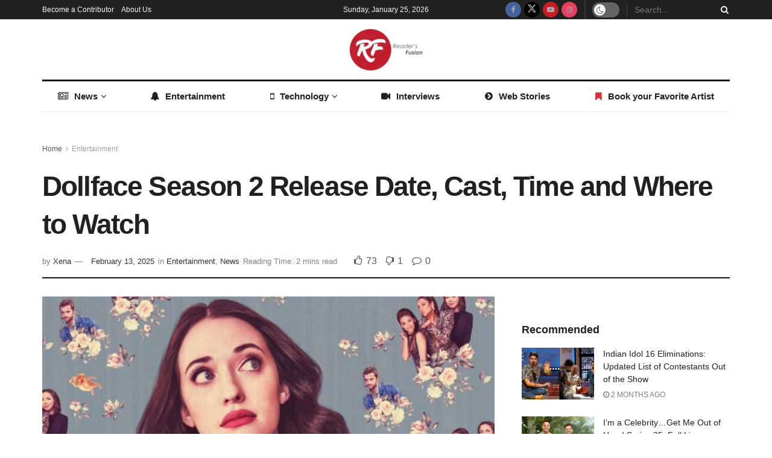

--- FILE ---
content_type: text/html; charset=UTF-8
request_url: https://www.readersfusion.com/news/dollface-season-2-release-date-cast-time-where-to-watch/
body_size: 51423
content:
<!doctype html>
<!--[if lt IE 7]><html class="no-js lt-ie9 lt-ie8 lt-ie7" lang="en-US"> <![endif]-->
<!--[if IE 7]><html class="no-js lt-ie9 lt-ie8" lang="en-US"> <![endif]-->
<!--[if IE 8]><html class="no-js lt-ie9" lang="en-US"> <![endif]-->
<!--[if IE 9]><html class="no-js lt-ie10" lang="en-US"> <![endif]-->
<!--[if gt IE 8]><!--><html class="no-js" lang="en-US"> <!--<![endif]--><head><script data-no-optimize="1">var litespeed_docref=sessionStorage.getItem("litespeed_docref");litespeed_docref&&(Object.defineProperty(document,"referrer",{get:function(){return litespeed_docref}}),sessionStorage.removeItem("litespeed_docref"));</script> <meta http-equiv="Content-Type" content="text/html; charset=UTF-8" /><meta name='viewport' content='width=device-width, initial-scale=1, user-scalable=yes' /><link rel="profile" href="http://gmpg.org/xfn/11" /><link rel="pingback" href="https://www.readersfusion.com/xmlrpc.php" /><meta name='robots' content='index, follow, max-image-preview:large, max-snippet:-1, max-video-preview:-1' /><style>img:is([sizes="auto" i], [sizes^="auto," i]) { contain-intrinsic-size: 3000px 1500px }</style><meta property="og:type" content="article"><meta property="og:title" content="Dollface Season 2 Release Date, Cast, Time and Where to Watch"><meta property="og:site_name" content="ReadersFusion"><meta property="og:description" content="Are you a &#039;Dollface&#039; fan? If yes, continue reading... With the pilot episode of Dollface season 2, you will have"><meta property="og:url" content="https://www.readersfusion.com/entertainment/dollface-season-2-release-date-cast-time-where-to-watch/"><meta property="og:locale" content="en_US"><meta property="og:image" content="https://www.readersfusion.com/wp-content/uploads/2022/02/Dollface-Season-2-Cast-scaled.jpg"><meta property="og:image:height" content="576"><meta property="og:image:width" content="1024"><meta property="article:published_time" content="2022-02-11T16:19:51+00:00"><meta property="article:modified_time" content="2025-02-13T18:03:05+00:00"><meta property="article:section" content="Entertainment"><meta property="article:tag" content="Dollface Season 2 Cast"><meta property="article:tag" content="Dollface Season 2 Release Date"><meta property="article:tag" content="Dollface Season 2 Time"><meta property="article:tag" content="Dollface Season 2 Watch Online"><meta name="twitter:card" content="summary_large_image"><meta name="twitter:title" content="Dollface Season 2 Release Date, Cast, Time and Where to Watch"><meta name="twitter:description" content="Are you a &#039;Dollface&#039; fan? If yes, continue reading... With the pilot episode of Dollface season 2, you will have"><meta name="twitter:url" content="https://www.readersfusion.com/entertainment/dollface-season-2-release-date-cast-time-where-to-watch/"><meta name="twitter:site" content=""><meta name="twitter:image" content="https://www.readersfusion.com/wp-content/uploads/2022/02/Dollface-Season-2-Cast-scaled.jpg"><meta name="twitter:image:width" content="1024"><meta name="twitter:image:height" content="576"> <script type="litespeed/javascript">var jnews_ajax_url='/?ajax-request=jnews'</script> <script type="litespeed/javascript">window.jnews=window.jnews||{},window.jnews.library=window.jnews.library||{},window.jnews.library=function(){"use strict";var e=this;e.win=window,e.doc=document,e.noop=function(){},e.globalBody=e.doc.getElementsByTagName("body")[0],e.globalBody=e.globalBody?e.globalBody:e.doc,e.win.jnewsDataStorage=e.win.jnewsDataStorage||{_storage:new WeakMap,put:function(e,t,n){this._storage.has(e)||this._storage.set(e,new Map),this._storage.get(e).set(t,n)},get:function(e,t){return this._storage.get(e).get(t)},has:function(e,t){return this._storage.has(e)&&this._storage.get(e).has(t)},remove:function(e,t){var n=this._storage.get(e).delete(t);return 0===!this._storage.get(e).size&&this._storage.delete(e),n}},e.windowWidth=function(){return e.win.innerWidth||e.docEl.clientWidth||e.globalBody.clientWidth},e.windowHeight=function(){return e.win.innerHeight||e.docEl.clientHeight||e.globalBody.clientHeight},e.requestAnimationFrame=e.win.requestAnimationFrame||e.win.webkitRequestAnimationFrame||e.win.mozRequestAnimationFrame||e.win.msRequestAnimationFrame||window.oRequestAnimationFrame||function(e){return setTimeout(e,1e3/60)},e.cancelAnimationFrame=e.win.cancelAnimationFrame||e.win.webkitCancelAnimationFrame||e.win.webkitCancelRequestAnimationFrame||e.win.mozCancelAnimationFrame||e.win.msCancelRequestAnimationFrame||e.win.oCancelRequestAnimationFrame||function(e){clearTimeout(e)},e.classListSupport="classList"in document.createElement("_"),e.hasClass=e.classListSupport?function(e,t){return e.classList.contains(t)}:function(e,t){return e.className.indexOf(t)>=0},e.addClass=e.classListSupport?function(t,n){e.hasClass(t,n)||t.classList.add(n)}:function(t,n){e.hasClass(t,n)||(t.className+=" "+n)},e.removeClass=e.classListSupport?function(t,n){e.hasClass(t,n)&&t.classList.remove(n)}:function(t,n){e.hasClass(t,n)&&(t.className=t.className.replace(n,""))},e.objKeys=function(e){var t=[];for(var n in e)Object.prototype.hasOwnProperty.call(e,n)&&t.push(n);return t},e.isObjectSame=function(e,t){var n=!0;return JSON.stringify(e)!==JSON.stringify(t)&&(n=!1),n},e.extend=function(){for(var e,t,n,o=arguments[0]||{},i=1,a=arguments.length;i<a;i++)if(null!==(e=arguments[i]))for(t in e)o!==(n=e[t])&&void 0!==n&&(o[t]=n);return o},e.dataStorage=e.win.jnewsDataStorage,e.isVisible=function(e){return 0!==e.offsetWidth&&0!==e.offsetHeight||e.getBoundingClientRect().length},e.getHeight=function(e){return e.offsetHeight||e.clientHeight||e.getBoundingClientRect().height},e.getWidth=function(e){return e.offsetWidth||e.clientWidth||e.getBoundingClientRect().width},e.supportsPassive=!1;try{var t=Object.defineProperty({},"passive",{get:function(){e.supportsPassive=!0}});"createEvent"in e.doc?e.win.addEventListener("test",null,t):"fireEvent"in e.doc&&e.win.attachEvent("test",null)}catch(e){}e.passiveOption=!!e.supportsPassive&&{passive:!0},e.setStorage=function(e,t){e="jnews-"+e;var n={expired:Math.floor(((new Date).getTime()+432e5)/1e3)};t=Object.assign(n,t);localStorage.setItem(e,JSON.stringify(t))},e.getStorage=function(e){e="jnews-"+e;var t=localStorage.getItem(e);return null!==t&&0<t.length?JSON.parse(localStorage.getItem(e)):{}},e.expiredStorage=function(){var t,n="jnews-";for(var o in localStorage)o.indexOf(n)>-1&&"undefined"!==(t=e.getStorage(o.replace(n,""))).expired&&t.expired<Math.floor((new Date).getTime()/1e3)&&localStorage.removeItem(o)},e.addEvents=function(t,n,o){for(var i in n){var a=["touchstart","touchmove"].indexOf(i)>=0&&!o&&e.passiveOption;"createEvent"in e.doc?t.addEventListener(i,n[i],a):"fireEvent"in e.doc&&t.attachEvent("on"+i,n[i])}},e.removeEvents=function(t,n){for(var o in n)"createEvent"in e.doc?t.removeEventListener(o,n[o]):"fireEvent"in e.doc&&t.detachEvent("on"+o,n[o])},e.triggerEvents=function(t,n,o){var i;o=o||{detail:null};return"createEvent"in e.doc?(!(i=e.doc.createEvent("CustomEvent")||new CustomEvent(n)).initCustomEvent||i.initCustomEvent(n,!0,!1,o),void t.dispatchEvent(i)):"fireEvent"in e.doc?((i=e.doc.createEventObject()).eventType=n,void t.fireEvent("on"+i.eventType,i)):void 0},e.getParents=function(t,n){void 0===n&&(n=e.doc);for(var o=[],i=t.parentNode,a=!1;!a;)if(i){var r=i;r.querySelectorAll(n).length?a=!0:(o.push(r),i=r.parentNode)}else o=[],a=!0;return o},e.forEach=function(e,t,n){for(var o=0,i=e.length;o<i;o++)t.call(n,e[o],o)},e.getText=function(e){return e.innerText||e.textContent},e.setText=function(e,t){var n="object"==typeof t?t.innerText||t.textContent:t;e.innerText&&(e.innerText=n),e.textContent&&(e.textContent=n)},e.httpBuildQuery=function(t){return e.objKeys(t).reduce(function t(n){var o=arguments.length>1&&void 0!==arguments[1]?arguments[1]:null;return function(i,a){var r=n[a];a=encodeURIComponent(a);var s=o?"".concat(o,"[").concat(a,"]"):a;return null==r||"function"==typeof r?(i.push("".concat(s,"=")),i):["number","boolean","string"].includes(typeof r)?(i.push("".concat(s,"=").concat(encodeURIComponent(r))),i):(i.push(e.objKeys(r).reduce(t(r,s),[]).join("&")),i)}}(t),[]).join("&")},e.get=function(t,n,o,i){return o="function"==typeof o?o:e.noop,e.ajax("GET",t,n,o,i)},e.post=function(t,n,o,i){return o="function"==typeof o?o:e.noop,e.ajax("POST",t,n,o,i)},e.ajax=function(t,n,o,i,a){var r=new XMLHttpRequest,s=n,c=e.httpBuildQuery(o);if(t=-1!=["GET","POST"].indexOf(t)?t:"GET",r.open(t,s+("GET"==t?"?"+c:""),!0),"POST"==t&&r.setRequestHeader("Content-type","application/x-www-form-urlencoded"),r.setRequestHeader("X-Requested-With","XMLHttpRequest"),r.onreadystatechange=function(){4===r.readyState&&200<=r.status&&300>r.status&&"function"==typeof i&&i.call(void 0,r.response)},void 0!==a&&!a){return{xhr:r,send:function(){r.send("POST"==t?c:null)}}}return r.send("POST"==t?c:null),{xhr:r}},e.scrollTo=function(t,n,o){function i(e,t,n){this.start=this.position(),this.change=e-this.start,this.currentTime=0,this.increment=20,this.duration=void 0===n?500:n,this.callback=t,this.finish=!1,this.animateScroll()}return Math.easeInOutQuad=function(e,t,n,o){return(e/=o/2)<1?n/2*e*e+t:-n/2*(--e*(e-2)-1)+t},i.prototype.stop=function(){this.finish=!0},i.prototype.move=function(t){e.doc.documentElement.scrollTop=t,e.globalBody.parentNode.scrollTop=t,e.globalBody.scrollTop=t},i.prototype.position=function(){return e.doc.documentElement.scrollTop||e.globalBody.parentNode.scrollTop||e.globalBody.scrollTop},i.prototype.animateScroll=function(){this.currentTime+=this.increment;var t=Math.easeInOutQuad(this.currentTime,this.start,this.change,this.duration);this.move(t),this.currentTime<this.duration&&!this.finish?e.requestAnimationFrame.call(e.win,this.animateScroll.bind(this)):this.callback&&"function"==typeof this.callback&&this.callback()},new i(t,n,o)},e.unwrap=function(t){var n,o=t;e.forEach(t,(function(e,t){n?n+=e:n=e})),o.replaceWith(n)},e.performance={start:function(e){performance.mark(e+"Start")},stop:function(e){performance.mark(e+"End"),performance.measure(e,e+"Start",e+"End")}},e.fps=function(){var t=0,n=0,o=0;!function(){var i=t=0,a=0,r=0,s=document.getElementById("fpsTable"),c=function(t){void 0===document.getElementsByTagName("body")[0]?e.requestAnimationFrame.call(e.win,(function(){c(t)})):document.getElementsByTagName("body")[0].appendChild(t)};null===s&&((s=document.createElement("div")).style.position="fixed",s.style.top="120px",s.style.left="10px",s.style.width="100px",s.style.height="20px",s.style.border="1px solid black",s.style.fontSize="11px",s.style.zIndex="100000",s.style.backgroundColor="white",s.id="fpsTable",c(s));var l=function(){o++,n=Date.now(),(a=(o/(r=(n-t)/1e3)).toPrecision(2))!=i&&(i=a,s.innerHTML=i+"fps"),1<r&&(t=n,o=0),e.requestAnimationFrame.call(e.win,l)};l()}()},e.instr=function(e,t){for(var n=0;n<t.length;n++)if(-1!==e.toLowerCase().indexOf(t[n].toLowerCase()))return!0},e.winLoad=function(t,n){function o(o){if("complete"===e.doc.readyState||"interactive"===e.doc.readyState)return!o||n?setTimeout(t,n||1):t(o),1}o()||e.addEvents(e.win,{load:o})},e.docReady=function(t,n){function o(o){if("complete"===e.doc.readyState||"interactive"===e.doc.readyState)return!o||n?setTimeout(t,n||1):t(o),1}o()||e.addEvents(e.doc,{DOMContentLiteSpeedLoaded:o})},e.fireOnce=function(){e.docReady((function(){e.assets=e.assets||[],e.assets.length&&(e.boot(),e.load_assets())}),50)},e.boot=function(){e.length&&e.doc.querySelectorAll("style[media]").forEach((function(e){"not all"==e.getAttribute("media")&&e.removeAttribute("media")}))},e.create_js=function(t,n){var o=e.doc.createElement("script");switch(o.setAttribute("src",t),n){case"defer":o.setAttribute("defer",!0);break;case"async":o.setAttribute("async",!0);break;case"deferasync":o.setAttribute("defer",!0),o.setAttribute("async",!0)}e.globalBody.appendChild(o)},e.load_assets=function(){"object"==typeof e.assets&&e.forEach(e.assets.slice(0),(function(t,n){var o="";t.defer&&(o+="defer"),t.async&&(o+="async"),e.create_js(t.url,o);var i=e.assets.indexOf(t);i>-1&&e.assets.splice(i,1)})),e.assets=jnewsoption.au_scripts=window.jnewsads=[]},e.setCookie=function(e,t,n){var o="";if(n){var i=new Date;i.setTime(i.getTime()+24*n*60*60*1e3),o="; expires="+i.toUTCString()}document.cookie=e+"="+(t||"")+o+"; path=/"},e.getCookie=function(e){for(var t=e+"=",n=document.cookie.split(";"),o=0;o<n.length;o++){for(var i=n[o];" "==i.charAt(0);)i=i.substring(1,i.length);if(0==i.indexOf(t))return i.substring(t.length,i.length)}return null},e.eraseCookie=function(e){document.cookie=e+"=; Path=/; Expires=Thu, 01 Jan 1970 00:00:01 GMT;"},e.docReady((function(){e.globalBody=e.globalBody==e.doc?e.doc.getElementsByTagName("body")[0]:e.globalBody,e.globalBody=e.globalBody?e.globalBody:e.doc})),e.winLoad((function(){e.winLoad((function(){var t=!1;if(void 0!==window.jnewsadmin)if(void 0!==window.file_version_checker){var n=e.objKeys(window.file_version_checker);n.length?n.forEach((function(e){t||"10.0.4"===window.file_version_checker[e]||(t=!0)})):t=!0}else t=!0;t&&(window.jnewsHelper.getMessage(),window.jnewsHelper.getNotice())}),2500)}))},window.jnews.library=new window.jnews.library</script> <title>Dollface Season 2 Release Date, Cast, Time and Where to Watch - ReadersFusion</title><link rel="canonical" href="https://www.readersfusion.com/entertainment/dollface-season-2-release-date-cast-time-where-to-watch/" /><meta property="og:locale" content="en_US" /><meta property="og:type" content="article" /><meta property="og:title" content="Dollface Season 2 Release Date, Cast, Time and Where to Watch - ReadersFusion" /><meta property="og:description" content="Are you a &#8216;Dollface&#8217; fan? If yes, continue reading&#8230; With the pilot episode of Dollface season 2, you will have access to watch all episodes, which is going to be a nice binge-watch for your weekend. The American sitcom is based on Julie&#8217;s life when her five-year relationship ends, and she finds it difficult to [&hellip;]" /><meta property="og:url" content="https://www.readersfusion.com/entertainment/dollface-season-2-release-date-cast-time-where-to-watch/" /><meta property="og:site_name" content="ReadersFusion" /><meta property="article:publisher" content="https://www.facebook.com/readersfusion" /><meta property="article:published_time" content="2022-02-11T16:19:51+00:00" /><meta property="article:modified_time" content="2025-02-13T18:03:05+00:00" /><meta property="og:image" content="https://www.readersfusion.com/wp-content/uploads/2022/02/Dollface-Season-2-Cast-scaled.jpg" /><meta property="og:image:width" content="1024" /><meta property="og:image:height" content="576" /><meta property="og:image:type" content="image/jpeg" /><meta name="author" content="Xena" /><meta name="twitter:card" content="summary_large_image" /><meta name="twitter:creator" content="@readersfusion" /><meta name="twitter:site" content="@readersfusion" /><meta name="twitter:label1" content="Written by" /><meta name="twitter:data1" content="Xena" /><meta name="twitter:label2" content="Est. reading time" /><meta name="twitter:data2" content="2 minutes" /> <script type="application/ld+json" class="yoast-schema-graph">{"@context":"https://schema.org","@graph":[{"@type":"Article","@id":"https://www.readersfusion.com/entertainment/dollface-season-2-release-date-cast-time-where-to-watch/#article","isPartOf":{"@id":"https://www.readersfusion.com/entertainment/dollface-season-2-release-date-cast-time-where-to-watch/"},"author":{"name":"Xena","@id":"https://www.readersfusion.com/#/schema/person/4bd9913c9930164f6d9bcf5125f4bcf5"},"headline":"Dollface Season 2 Release Date, Cast, Time and Where to Watch","datePublished":"2022-02-11T16:19:51+00:00","dateModified":"2025-02-13T18:03:05+00:00","mainEntityOfPage":{"@id":"https://www.readersfusion.com/entertainment/dollface-season-2-release-date-cast-time-where-to-watch/"},"wordCount":305,"commentCount":0,"publisher":{"@id":"https://www.readersfusion.com/#organization"},"image":{"@id":"https://www.readersfusion.com/entertainment/dollface-season-2-release-date-cast-time-where-to-watch/#primaryimage"},"thumbnailUrl":"https://www.readersfusion.com/wp-content/uploads/2022/02/Dollface-Season-2-Cast-scaled.jpg","keywords":["Dollface Season 2 Cast","Dollface Season 2 Release Date","Dollface Season 2 Time","Dollface Season 2 Watch Online"],"articleSection":["Entertainment","News"],"inLanguage":"en-US","potentialAction":[{"@type":"CommentAction","name":"Comment","target":["https://www.readersfusion.com/entertainment/dollface-season-2-release-date-cast-time-where-to-watch/#respond"]}]},{"@type":"WebPage","@id":"https://www.readersfusion.com/entertainment/dollface-season-2-release-date-cast-time-where-to-watch/","url":"https://www.readersfusion.com/entertainment/dollface-season-2-release-date-cast-time-where-to-watch/","name":"Dollface Season 2 Release Date, Cast, Time and Where to Watch - ReadersFusion","isPartOf":{"@id":"https://www.readersfusion.com/#website"},"primaryImageOfPage":{"@id":"https://www.readersfusion.com/entertainment/dollface-season-2-release-date-cast-time-where-to-watch/#primaryimage"},"image":{"@id":"https://www.readersfusion.com/entertainment/dollface-season-2-release-date-cast-time-where-to-watch/#primaryimage"},"thumbnailUrl":"https://www.readersfusion.com/wp-content/uploads/2022/02/Dollface-Season-2-Cast-scaled.jpg","datePublished":"2022-02-11T16:19:51+00:00","dateModified":"2025-02-13T18:03:05+00:00","breadcrumb":{"@id":"https://www.readersfusion.com/entertainment/dollface-season-2-release-date-cast-time-where-to-watch/#breadcrumb"},"inLanguage":"en-US","potentialAction":[{"@type":"ReadAction","target":["https://www.readersfusion.com/entertainment/dollface-season-2-release-date-cast-time-where-to-watch/"]}]},{"@type":"ImageObject","inLanguage":"en-US","@id":"https://www.readersfusion.com/entertainment/dollface-season-2-release-date-cast-time-where-to-watch/#primaryimage","url":"https://www.readersfusion.com/wp-content/uploads/2022/02/Dollface-Season-2-Cast-scaled.jpg","contentUrl":"https://www.readersfusion.com/wp-content/uploads/2022/02/Dollface-Season-2-Cast-scaled.jpg","width":1024,"height":576,"caption":"Dollface Season 2 Cast"},{"@type":"BreadcrumbList","@id":"https://www.readersfusion.com/entertainment/dollface-season-2-release-date-cast-time-where-to-watch/#breadcrumb","itemListElement":[{"@type":"ListItem","position":1,"name":"Home","item":"https://www.readersfusion.com/"},{"@type":"ListItem","position":2,"name":"Dollface Season 2 Release Date, Cast, Time and Where to Watch"}]},{"@type":"WebSite","@id":"https://www.readersfusion.com/#website","url":"https://www.readersfusion.com/","name":"ReadersFusion","description":"","publisher":{"@id":"https://www.readersfusion.com/#organization"},"potentialAction":[{"@type":"SearchAction","target":{"@type":"EntryPoint","urlTemplate":"https://www.readersfusion.com/?s={search_term_string}"},"query-input":{"@type":"PropertyValueSpecification","valueRequired":true,"valueName":"search_term_string"}}],"inLanguage":"en-US"},{"@type":"Organization","@id":"https://www.readersfusion.com/#organization","name":"Readers Fusion","url":"https://www.readersfusion.com/","logo":{"@type":"ImageObject","inLanguage":"en-US","@id":"https://www.readersfusion.com/#/schema/logo/image/","url":"http://readersfusion.com/wp-content/uploads/2018/01/RF-logo-icon.jpg","contentUrl":"http://readersfusion.com/wp-content/uploads/2018/01/RF-logo-icon.jpg","width":113,"height":113,"caption":"Readers Fusion"},"image":{"@id":"https://www.readersfusion.com/#/schema/logo/image/"},"sameAs":["https://www.facebook.com/readersfusion","https://x.com/readersfusion"]},{"@type":"Person","@id":"https://www.readersfusion.com/#/schema/person/4bd9913c9930164f6d9bcf5125f4bcf5","name":"Xena","image":{"@type":"ImageObject","inLanguage":"en-US","@id":"https://www.readersfusion.com/#/schema/person/image/","url":"https://www.readersfusion.com/wp-content/litespeed/avatar/297729d7fb62f09b554c6485ef43d21f.jpg?ver=1769031409","contentUrl":"https://www.readersfusion.com/wp-content/litespeed/avatar/297729d7fb62f09b554c6485ef43d21f.jpg?ver=1769031409","caption":"Xena"},"description":"Journalist, Vocal about rights issues, Believe in a Just world... too much to ask for? (I DON'T reply to trolls :))","url":"https://www.readersfusion.com/author/swati-bhasin/"}]}</script> <link rel="amphtml" href="https://www.readersfusion.com/entertainment/dollface-season-2-release-date-cast-time-where-to-watch/amp/" /><meta name="generator" content="AMP for WP 1.1.9"/><link rel='dns-prefetch' href='//fonts.googleapis.com' /><link rel='preconnect' href='https://fonts.gstatic.com' /><link rel="alternate" type="application/rss+xml" title="ReadersFusion &raquo; Feed" href="https://www.readersfusion.com/feed/" /><link rel="alternate" type="application/rss+xml" title="ReadersFusion &raquo; Comments Feed" href="https://www.readersfusion.com/comments/feed/" /><link rel="alternate" type="application/rss+xml" title="ReadersFusion &raquo; Dollface Season 2 Release Date, Cast, Time and Where to Watch Comments Feed" href="https://www.readersfusion.com/entertainment/dollface-season-2-release-date-cast-time-where-to-watch/feed/" /><link rel="alternate" type="application/rss+xml" title="ReadersFusion &raquo; Stories Feed" href="https://www.readersfusion.com/web-stories/feed/"><link data-optimized="2" rel="stylesheet" href="https://www.readersfusion.com/wp-content/litespeed/css/70f11e5f72ccf1aee73c8c6ceec70cca.css?ver=fc512" /><style id='classic-theme-styles-inline-css' type='text/css'>/*! This file is auto-generated */
.wp-block-button__link{color:#fff;background-color:#32373c;border-radius:9999px;box-shadow:none;text-decoration:none;padding:calc(.667em + 2px) calc(1.333em + 2px);font-size:1.125em}.wp-block-file__button{background:#32373c;color:#fff;text-decoration:none}</style><style id='global-styles-inline-css' type='text/css'>:root{--wp--preset--aspect-ratio--square: 1;--wp--preset--aspect-ratio--4-3: 4/3;--wp--preset--aspect-ratio--3-4: 3/4;--wp--preset--aspect-ratio--3-2: 3/2;--wp--preset--aspect-ratio--2-3: 2/3;--wp--preset--aspect-ratio--16-9: 16/9;--wp--preset--aspect-ratio--9-16: 9/16;--wp--preset--color--black: #000000;--wp--preset--color--cyan-bluish-gray: #abb8c3;--wp--preset--color--white: #ffffff;--wp--preset--color--pale-pink: #f78da7;--wp--preset--color--vivid-red: #cf2e2e;--wp--preset--color--luminous-vivid-orange: #ff6900;--wp--preset--color--luminous-vivid-amber: #fcb900;--wp--preset--color--light-green-cyan: #7bdcb5;--wp--preset--color--vivid-green-cyan: #00d084;--wp--preset--color--pale-cyan-blue: #8ed1fc;--wp--preset--color--vivid-cyan-blue: #0693e3;--wp--preset--color--vivid-purple: #9b51e0;--wp--preset--gradient--vivid-cyan-blue-to-vivid-purple: linear-gradient(135deg,rgba(6,147,227,1) 0%,rgb(155,81,224) 100%);--wp--preset--gradient--light-green-cyan-to-vivid-green-cyan: linear-gradient(135deg,rgb(122,220,180) 0%,rgb(0,208,130) 100%);--wp--preset--gradient--luminous-vivid-amber-to-luminous-vivid-orange: linear-gradient(135deg,rgba(252,185,0,1) 0%,rgba(255,105,0,1) 100%);--wp--preset--gradient--luminous-vivid-orange-to-vivid-red: linear-gradient(135deg,rgba(255,105,0,1) 0%,rgb(207,46,46) 100%);--wp--preset--gradient--very-light-gray-to-cyan-bluish-gray: linear-gradient(135deg,rgb(238,238,238) 0%,rgb(169,184,195) 100%);--wp--preset--gradient--cool-to-warm-spectrum: linear-gradient(135deg,rgb(74,234,220) 0%,rgb(151,120,209) 20%,rgb(207,42,186) 40%,rgb(238,44,130) 60%,rgb(251,105,98) 80%,rgb(254,248,76) 100%);--wp--preset--gradient--blush-light-purple: linear-gradient(135deg,rgb(255,206,236) 0%,rgb(152,150,240) 100%);--wp--preset--gradient--blush-bordeaux: linear-gradient(135deg,rgb(254,205,165) 0%,rgb(254,45,45) 50%,rgb(107,0,62) 100%);--wp--preset--gradient--luminous-dusk: linear-gradient(135deg,rgb(255,203,112) 0%,rgb(199,81,192) 50%,rgb(65,88,208) 100%);--wp--preset--gradient--pale-ocean: linear-gradient(135deg,rgb(255,245,203) 0%,rgb(182,227,212) 50%,rgb(51,167,181) 100%);--wp--preset--gradient--electric-grass: linear-gradient(135deg,rgb(202,248,128) 0%,rgb(113,206,126) 100%);--wp--preset--gradient--midnight: linear-gradient(135deg,rgb(2,3,129) 0%,rgb(40,116,252) 100%);--wp--preset--font-size--small: 13px;--wp--preset--font-size--medium: 20px;--wp--preset--font-size--large: 36px;--wp--preset--font-size--x-large: 42px;--wp--preset--spacing--20: 0.44rem;--wp--preset--spacing--30: 0.67rem;--wp--preset--spacing--40: 1rem;--wp--preset--spacing--50: 1.5rem;--wp--preset--spacing--60: 2.25rem;--wp--preset--spacing--70: 3.38rem;--wp--preset--spacing--80: 5.06rem;--wp--preset--shadow--natural: 6px 6px 9px rgba(0, 0, 0, 0.2);--wp--preset--shadow--deep: 12px 12px 50px rgba(0, 0, 0, 0.4);--wp--preset--shadow--sharp: 6px 6px 0px rgba(0, 0, 0, 0.2);--wp--preset--shadow--outlined: 6px 6px 0px -3px rgba(255, 255, 255, 1), 6px 6px rgba(0, 0, 0, 1);--wp--preset--shadow--crisp: 6px 6px 0px rgba(0, 0, 0, 1);}:where(.is-layout-flex){gap: 0.5em;}:where(.is-layout-grid){gap: 0.5em;}body .is-layout-flex{display: flex;}.is-layout-flex{flex-wrap: wrap;align-items: center;}.is-layout-flex > :is(*, div){margin: 0;}body .is-layout-grid{display: grid;}.is-layout-grid > :is(*, div){margin: 0;}:where(.wp-block-columns.is-layout-flex){gap: 2em;}:where(.wp-block-columns.is-layout-grid){gap: 2em;}:where(.wp-block-post-template.is-layout-flex){gap: 1.25em;}:where(.wp-block-post-template.is-layout-grid){gap: 1.25em;}.has-black-color{color: var(--wp--preset--color--black) !important;}.has-cyan-bluish-gray-color{color: var(--wp--preset--color--cyan-bluish-gray) !important;}.has-white-color{color: var(--wp--preset--color--white) !important;}.has-pale-pink-color{color: var(--wp--preset--color--pale-pink) !important;}.has-vivid-red-color{color: var(--wp--preset--color--vivid-red) !important;}.has-luminous-vivid-orange-color{color: var(--wp--preset--color--luminous-vivid-orange) !important;}.has-luminous-vivid-amber-color{color: var(--wp--preset--color--luminous-vivid-amber) !important;}.has-light-green-cyan-color{color: var(--wp--preset--color--light-green-cyan) !important;}.has-vivid-green-cyan-color{color: var(--wp--preset--color--vivid-green-cyan) !important;}.has-pale-cyan-blue-color{color: var(--wp--preset--color--pale-cyan-blue) !important;}.has-vivid-cyan-blue-color{color: var(--wp--preset--color--vivid-cyan-blue) !important;}.has-vivid-purple-color{color: var(--wp--preset--color--vivid-purple) !important;}.has-black-background-color{background-color: var(--wp--preset--color--black) !important;}.has-cyan-bluish-gray-background-color{background-color: var(--wp--preset--color--cyan-bluish-gray) !important;}.has-white-background-color{background-color: var(--wp--preset--color--white) !important;}.has-pale-pink-background-color{background-color: var(--wp--preset--color--pale-pink) !important;}.has-vivid-red-background-color{background-color: var(--wp--preset--color--vivid-red) !important;}.has-luminous-vivid-orange-background-color{background-color: var(--wp--preset--color--luminous-vivid-orange) !important;}.has-luminous-vivid-amber-background-color{background-color: var(--wp--preset--color--luminous-vivid-amber) !important;}.has-light-green-cyan-background-color{background-color: var(--wp--preset--color--light-green-cyan) !important;}.has-vivid-green-cyan-background-color{background-color: var(--wp--preset--color--vivid-green-cyan) !important;}.has-pale-cyan-blue-background-color{background-color: var(--wp--preset--color--pale-cyan-blue) !important;}.has-vivid-cyan-blue-background-color{background-color: var(--wp--preset--color--vivid-cyan-blue) !important;}.has-vivid-purple-background-color{background-color: var(--wp--preset--color--vivid-purple) !important;}.has-black-border-color{border-color: var(--wp--preset--color--black) !important;}.has-cyan-bluish-gray-border-color{border-color: var(--wp--preset--color--cyan-bluish-gray) !important;}.has-white-border-color{border-color: var(--wp--preset--color--white) !important;}.has-pale-pink-border-color{border-color: var(--wp--preset--color--pale-pink) !important;}.has-vivid-red-border-color{border-color: var(--wp--preset--color--vivid-red) !important;}.has-luminous-vivid-orange-border-color{border-color: var(--wp--preset--color--luminous-vivid-orange) !important;}.has-luminous-vivid-amber-border-color{border-color: var(--wp--preset--color--luminous-vivid-amber) !important;}.has-light-green-cyan-border-color{border-color: var(--wp--preset--color--light-green-cyan) !important;}.has-vivid-green-cyan-border-color{border-color: var(--wp--preset--color--vivid-green-cyan) !important;}.has-pale-cyan-blue-border-color{border-color: var(--wp--preset--color--pale-cyan-blue) !important;}.has-vivid-cyan-blue-border-color{border-color: var(--wp--preset--color--vivid-cyan-blue) !important;}.has-vivid-purple-border-color{border-color: var(--wp--preset--color--vivid-purple) !important;}.has-vivid-cyan-blue-to-vivid-purple-gradient-background{background: var(--wp--preset--gradient--vivid-cyan-blue-to-vivid-purple) !important;}.has-light-green-cyan-to-vivid-green-cyan-gradient-background{background: var(--wp--preset--gradient--light-green-cyan-to-vivid-green-cyan) !important;}.has-luminous-vivid-amber-to-luminous-vivid-orange-gradient-background{background: var(--wp--preset--gradient--luminous-vivid-amber-to-luminous-vivid-orange) !important;}.has-luminous-vivid-orange-to-vivid-red-gradient-background{background: var(--wp--preset--gradient--luminous-vivid-orange-to-vivid-red) !important;}.has-very-light-gray-to-cyan-bluish-gray-gradient-background{background: var(--wp--preset--gradient--very-light-gray-to-cyan-bluish-gray) !important;}.has-cool-to-warm-spectrum-gradient-background{background: var(--wp--preset--gradient--cool-to-warm-spectrum) !important;}.has-blush-light-purple-gradient-background{background: var(--wp--preset--gradient--blush-light-purple) !important;}.has-blush-bordeaux-gradient-background{background: var(--wp--preset--gradient--blush-bordeaux) !important;}.has-luminous-dusk-gradient-background{background: var(--wp--preset--gradient--luminous-dusk) !important;}.has-pale-ocean-gradient-background{background: var(--wp--preset--gradient--pale-ocean) !important;}.has-electric-grass-gradient-background{background: var(--wp--preset--gradient--electric-grass) !important;}.has-midnight-gradient-background{background: var(--wp--preset--gradient--midnight) !important;}.has-small-font-size{font-size: var(--wp--preset--font-size--small) !important;}.has-medium-font-size{font-size: var(--wp--preset--font-size--medium) !important;}.has-large-font-size{font-size: var(--wp--preset--font-size--large) !important;}.has-x-large-font-size{font-size: var(--wp--preset--font-size--x-large) !important;}
:where(.wp-block-post-template.is-layout-flex){gap: 1.25em;}:where(.wp-block-post-template.is-layout-grid){gap: 1.25em;}
:where(.wp-block-columns.is-layout-flex){gap: 2em;}:where(.wp-block-columns.is-layout-grid){gap: 2em;}
:root :where(.wp-block-pullquote){font-size: 1.5em;line-height: 1.6;}</style> <script type="litespeed/javascript" data-src="https://www.readersfusion.com/wp-includes/js/jquery/jquery.min.js" id="jquery-core-js"></script> <script></script><link rel="https://api.w.org/" href="https://www.readersfusion.com/wp-json/" /><link rel="alternate" title="JSON" type="application/json" href="https://www.readersfusion.com/wp-json/wp/v2/posts/7461" /><link rel="EditURI" type="application/rsd+xml" title="RSD" href="https://www.readersfusion.com/xmlrpc.php?rsd" /><meta name="generator" content="WordPress 6.8.3" /><link rel='shortlink' href='https://www.readersfusion.com/?p=7461' /><link rel="alternate" title="oEmbed (JSON)" type="application/json+oembed" href="https://www.readersfusion.com/wp-json/oembed/1.0/embed?url=https%3A%2F%2Fwww.readersfusion.com%2Fentertainment%2Fdollface-season-2-release-date-cast-time-where-to-watch%2F" /><link rel="alternate" title="oEmbed (XML)" type="text/xml+oembed" href="https://www.readersfusion.com/wp-json/oembed/1.0/embed?url=https%3A%2F%2Fwww.readersfusion.com%2Fentertainment%2Fdollface-season-2-release-date-cast-time-where-to-watch%2F&#038;format=xml" /><meta name="generator" content="Powered by WPBakery Page Builder - drag and drop page builder for WordPress."/> <script type="litespeed/javascript">if(screen.width<769){window.location="https://www.readersfusion.com/entertainment/dollface-season-2-release-date-cast-time-where-to-watch/amp/"}</script> <script type='application/ld+json'>{"@context":"http:\/\/schema.org","@type":"Organization","@id":"https:\/\/www.readersfusion.com\/#organization","url":"https:\/\/www.readersfusion.com\/","name":"","logo":{"@type":"ImageObject","url":""},"sameAs":["https:\/\/facebook.com\/readersfusion","https:\/\/twitter.com\/readersfusion","https:\/\/www.youtube.com\/@readersfusion\/","https:\/\/www.instagram.com\/readersfusion\/"]}</script> <script type='application/ld+json'>{"@context":"http:\/\/schema.org","@type":"WebSite","@id":"https:\/\/www.readersfusion.com\/#website","url":"https:\/\/www.readersfusion.com\/","name":"","potentialAction":{"@type":"SearchAction","target":"https:\/\/www.readersfusion.com\/?s={search_term_string}","query-input":"required name=search_term_string"}}</script> <link rel="icon" href="https://www.readersfusion.com/wp-content/uploads/2022/08/cropped-cropped-Readers-Fusion-Logo-4-32x32.png" sizes="32x32" /><link rel="icon" href="https://www.readersfusion.com/wp-content/uploads/2022/08/cropped-cropped-Readers-Fusion-Logo-4-192x192.png" sizes="192x192" /><link rel="apple-touch-icon" href="https://www.readersfusion.com/wp-content/uploads/2022/08/cropped-cropped-Readers-Fusion-Logo-4-180x180.png" /><meta name="msapplication-TileImage" content="https://www.readersfusion.com/wp-content/uploads/2022/08/cropped-cropped-Readers-Fusion-Logo-4-270x270.png" /><style id="jeg_dynamic_css" type="text/css" data-type="jeg_custom-css">.jeg_container, .jeg_content, .jeg_boxed .jeg_main .jeg_container, .jeg_autoload_separator { background-color : #ffffff; } body { --j-body-color : #53585c; --j-accent-color : #174e96; --j-alt-color : #174259; --j-heading-color : #212121; } body,.jeg_newsfeed_list .tns-outer .tns-controls button,.jeg_filter_button,.owl-carousel .owl-nav div,.jeg_readmore,.jeg_hero_style_7 .jeg_post_meta a,.widget_calendar thead th,.widget_calendar tfoot a,.jeg_socialcounter a,.entry-header .jeg_meta_like a,.entry-header .jeg_meta_comment a,.entry-header .jeg_meta_donation a,.entry-header .jeg_meta_bookmark a,.entry-content tbody tr:hover,.entry-content th,.jeg_splitpost_nav li:hover a,#breadcrumbs a,.jeg_author_socials a:hover,.jeg_footer_content a,.jeg_footer_bottom a,.jeg_cartcontent,.woocommerce .woocommerce-breadcrumb a { color : #53585c; } a, .jeg_menu_style_5>li>a:hover, .jeg_menu_style_5>li.sfHover>a, .jeg_menu_style_5>li.current-menu-item>a, .jeg_menu_style_5>li.current-menu-ancestor>a, .jeg_navbar .jeg_menu:not(.jeg_main_menu)>li>a:hover, .jeg_midbar .jeg_menu:not(.jeg_main_menu)>li>a:hover, .jeg_side_tabs li.active, .jeg_block_heading_5 strong, .jeg_block_heading_6 strong, .jeg_block_heading_7 strong, .jeg_block_heading_8 strong, .jeg_subcat_list li a:hover, .jeg_subcat_list li button:hover, .jeg_pl_lg_7 .jeg_thumb .jeg_post_category a, .jeg_pl_xs_2:before, .jeg_pl_xs_4 .jeg_postblock_content:before, .jeg_postblock .jeg_post_title a:hover, .jeg_hero_style_6 .jeg_post_title a:hover, .jeg_sidefeed .jeg_pl_xs_3 .jeg_post_title a:hover, .widget_jnews_popular .jeg_post_title a:hover, .jeg_meta_author a, .widget_archive li a:hover, .widget_pages li a:hover, .widget_meta li a:hover, .widget_recent_entries li a:hover, .widget_rss li a:hover, .widget_rss cite, .widget_categories li a:hover, .widget_categories li.current-cat>a, #breadcrumbs a:hover, .jeg_share_count .counts, .commentlist .bypostauthor>.comment-body>.comment-author>.fn, span.required, .jeg_review_title, .bestprice .price, .authorlink a:hover, .jeg_vertical_playlist .jeg_video_playlist_play_icon, .jeg_vertical_playlist .jeg_video_playlist_item.active .jeg_video_playlist_thumbnail:before, .jeg_horizontal_playlist .jeg_video_playlist_play, .woocommerce li.product .pricegroup .button, .widget_display_forums li a:hover, .widget_display_topics li:before, .widget_display_replies li:before, .widget_display_views li:before, .bbp-breadcrumb a:hover, .jeg_mobile_menu li.sfHover>a, .jeg_mobile_menu li a:hover, .split-template-6 .pagenum, .jeg_mobile_menu_style_5>li>a:hover, .jeg_mobile_menu_style_5>li.sfHover>a, .jeg_mobile_menu_style_5>li.current-menu-item>a, .jeg_mobile_menu_style_5>li.current-menu-ancestor>a, .jeg_mobile_menu.jeg_menu_dropdown li.open > div > a { color : #174e96; } .jeg_menu_style_1>li>a:before, .jeg_menu_style_2>li>a:before, .jeg_menu_style_3>li>a:before, .jeg_side_toggle, .jeg_slide_caption .jeg_post_category a, .jeg_slider_type_1_wrapper .tns-controls button.tns-next, .jeg_block_heading_1 .jeg_block_title span, .jeg_block_heading_2 .jeg_block_title span, .jeg_block_heading_3, .jeg_block_heading_4 .jeg_block_title span, .jeg_block_heading_6:after, .jeg_pl_lg_box .jeg_post_category a, .jeg_pl_md_box .jeg_post_category a, .jeg_readmore:hover, .jeg_thumb .jeg_post_category a, .jeg_block_loadmore a:hover, .jeg_postblock.alt .jeg_block_loadmore a:hover, .jeg_block_loadmore a.active, .jeg_postblock_carousel_2 .jeg_post_category a, .jeg_heroblock .jeg_post_category a, .jeg_pagenav_1 .page_number.active, .jeg_pagenav_1 .page_number.active:hover, input[type="submit"], .btn, .button, .widget_tag_cloud a:hover, .popularpost_item:hover .jeg_post_title a:before, .jeg_splitpost_4 .page_nav, .jeg_splitpost_5 .page_nav, .jeg_post_via a:hover, .jeg_post_source a:hover, .jeg_post_tags a:hover, .comment-reply-title small a:before, .comment-reply-title small a:after, .jeg_storelist .productlink, .authorlink li.active a:before, .jeg_footer.dark .socials_widget:not(.nobg) a:hover .fa,.jeg_footer.dark .socials_widget:not(.nobg) a:hover span.jeg-icon, div.jeg_breakingnews_title, .jeg_overlay_slider_bottom_wrapper .tns-controls button, .jeg_overlay_slider_bottom_wrapper .tns-controls button:hover, .jeg_vertical_playlist .jeg_video_playlist_current, .woocommerce span.onsale, .woocommerce #respond input#submit:hover, .woocommerce a.button:hover, .woocommerce button.button:hover, .woocommerce input.button:hover, .woocommerce #respond input#submit.alt, .woocommerce a.button.alt, .woocommerce button.button.alt, .woocommerce input.button.alt, .jeg_popup_post .caption, .jeg_footer.dark input[type="submit"], .jeg_footer.dark .btn, .jeg_footer.dark .button, .footer_widget.widget_tag_cloud a:hover, .jeg_inner_content .content-inner .jeg_post_category a:hover, #buddypress .standard-form button, #buddypress a.button, #buddypress input[type="submit"], #buddypress input[type="button"], #buddypress input[type="reset"], #buddypress ul.button-nav li a, #buddypress .generic-button a, #buddypress .generic-button button, #buddypress .comment-reply-link, #buddypress a.bp-title-button, #buddypress.buddypress-wrap .members-list li .user-update .activity-read-more a, div#buddypress .standard-form button:hover, div#buddypress a.button:hover, div#buddypress input[type="submit"]:hover, div#buddypress input[type="button"]:hover, div#buddypress input[type="reset"]:hover, div#buddypress ul.button-nav li a:hover, div#buddypress .generic-button a:hover, div#buddypress .generic-button button:hover, div#buddypress .comment-reply-link:hover, div#buddypress a.bp-title-button:hover, div#buddypress.buddypress-wrap .members-list li .user-update .activity-read-more a:hover, #buddypress #item-nav .item-list-tabs ul li a:before, .jeg_inner_content .jeg_meta_container .follow-wrapper a { background-color : #174e96; } .jeg_block_heading_7 .jeg_block_title span, .jeg_readmore:hover, .jeg_block_loadmore a:hover, .jeg_block_loadmore a.active, .jeg_pagenav_1 .page_number.active, .jeg_pagenav_1 .page_number.active:hover, .jeg_pagenav_3 .page_number:hover, .jeg_prevnext_post a:hover h3, .jeg_overlay_slider .jeg_post_category, .jeg_sidefeed .jeg_post.active, .jeg_vertical_playlist.jeg_vertical_playlist .jeg_video_playlist_item.active .jeg_video_playlist_thumbnail img, .jeg_horizontal_playlist .jeg_video_playlist_item.active { border-color : #174e96; } .jeg_tabpost_nav li.active, .woocommerce div.product .woocommerce-tabs ul.tabs li.active, .jeg_mobile_menu_style_1>li.current-menu-item a, .jeg_mobile_menu_style_1>li.current-menu-ancestor a, .jeg_mobile_menu_style_2>li.current-menu-item::after, .jeg_mobile_menu_style_2>li.current-menu-ancestor::after, .jeg_mobile_menu_style_3>li.current-menu-item::before, .jeg_mobile_menu_style_3>li.current-menu-ancestor::before { border-bottom-color : #174e96; } .jeg_post_share .jeg-icon svg { fill : #174e96; } .jeg_post_meta .fa, .jeg_post_meta .jpwt-icon, .entry-header .jeg_post_meta .fa, .jeg_review_stars, .jeg_price_review_list { color : #174259; } .jeg_share_button.share-float.share-monocrhome a { background-color : #174259; } h1,h2,h3,h4,h5,h6,.jeg_post_title a,.entry-header .jeg_post_title,.jeg_hero_style_7 .jeg_post_title a,.jeg_block_title,.jeg_splitpost_bar .current_title,.jeg_video_playlist_title,.gallery-caption,.jeg_push_notification_button>a.button { color : #212121; } .split-template-9 .pagenum, .split-template-10 .pagenum, .split-template-11 .pagenum, .split-template-12 .pagenum, .split-template-13 .pagenum, .split-template-15 .pagenum, .split-template-18 .pagenum, .split-template-20 .pagenum, .split-template-19 .current_title span, .split-template-20 .current_title span { background-color : #212121; } .jeg_topbar .jeg_nav_row, .jeg_topbar .jeg_search_no_expand .jeg_search_input { line-height : 32px; } .jeg_topbar .jeg_nav_row, .jeg_topbar .jeg_nav_icon { height : 32px; } .jeg_midbar { height : 100px; } .jeg_header .jeg_bottombar, .jeg_header .jeg_bottombar.jeg_navbar_dark, .jeg_bottombar.jeg_navbar_boxed .jeg_nav_row, .jeg_bottombar.jeg_navbar_dark.jeg_navbar_boxed .jeg_nav_row { border-top-width : 3px; } .jeg_header_wrapper .jeg_bottombar, .jeg_header_wrapper .jeg_bottombar.jeg_navbar_dark, .jeg_bottombar.jeg_navbar_boxed .jeg_nav_row, .jeg_bottombar.jeg_navbar_dark.jeg_navbar_boxed .jeg_nav_row { border-top-color : #111111; } .jeg_stickybar, .jeg_stickybar.dark { border-bottom-width : 3px; } .jeg_stickybar, .jeg_stickybar.dark, .jeg_stickybar.jeg_navbar_boxed .jeg_nav_row { border-bottom-color : #111111; } .jeg_header .socials_widget > a > i.fa:before { color : #aaaaaa; } .jeg_header .socials_widget.nobg > a > i > span.jeg-icon svg { fill : #aaaaaa; } .jeg_header .socials_widget.nobg > a > span.jeg-icon svg { fill : #aaaaaa; } .jeg_header .socials_widget > a > span.jeg-icon svg { fill : #aaaaaa; } .jeg_header .socials_widget > a > i > span.jeg-icon svg { fill : #aaaaaa; } .jeg_aside_item.socials_widget > a > i.fa:before { color : #777777; } .jeg_aside_item.socials_widget.nobg a span.jeg-icon svg { fill : #777777; } .jeg_aside_item.socials_widget a span.jeg-icon svg { fill : #777777; } .jeg_button_1 .btn { background : #111111; } .jeg_nav_search { width : 34%; } .jeg_footer .jeg_footer_heading h3,.jeg_footer.dark .jeg_footer_heading h3,.jeg_footer .widget h2,.jeg_footer .footer_dark .widget h2 { color : #174e96; } body,input,textarea,select,.chosen-container-single .chosen-single,.btn,.button { font-family: "Work Sans",Helvetica,Arial,sans-serif; } .jeg_post_title, .entry-header .jeg_post_title, .jeg_single_tpl_2 .entry-header .jeg_post_title, .jeg_single_tpl_3 .entry-header .jeg_post_title, .jeg_single_tpl_6 .entry-header .jeg_post_title, .jeg_content .jeg_custom_title_wrapper .jeg_post_title { font-family: "Libre Baskerville",Helvetica,Arial,sans-serif; } .jeg_post_excerpt p, .content-inner p { font-family: "Droid Serif",Helvetica,Arial,sans-serif; } .jeg_thumb .jeg_post_category a,.jeg_pl_lg_box .jeg_post_category a,.jeg_pl_md_box .jeg_post_category a,.jeg_postblock_carousel_2 .jeg_post_category a,.jeg_heroblock .jeg_post_category a,.jeg_slide_caption .jeg_post_category a { background-color : #111111; } .jeg_overlay_slider .jeg_post_category,.jeg_thumb .jeg_post_category a,.jeg_pl_lg_box .jeg_post_category a,.jeg_pl_md_box .jeg_post_category a,.jeg_postblock_carousel_2 .jeg_post_category a,.jeg_heroblock .jeg_post_category a,.jeg_slide_caption .jeg_post_category a { border-color : #111111; }</style><style type="text/css">.no_thumbnail .jeg_thumb,
					.thumbnail-container.no_thumbnail {
					    display: none !important;
					}
					.jeg_search_result .jeg_pl_xs_3.no_thumbnail .jeg_postblock_content,
					.jeg_sidefeed .jeg_pl_xs_3.no_thumbnail .jeg_postblock_content,
					.jeg_pl_sm.no_thumbnail .jeg_postblock_content {
					    margin-left: 0;
					}
					.jeg_postblock_11 .no_thumbnail .jeg_postblock_content,
					.jeg_postblock_12 .no_thumbnail .jeg_postblock_content,
					.jeg_postblock_12.jeg_col_3o3 .no_thumbnail .jeg_postblock_content  {
					    margin-top: 0;
					}
					.jeg_postblock_15 .jeg_pl_md_box.no_thumbnail .jeg_postblock_content,
					.jeg_postblock_19 .jeg_pl_md_box.no_thumbnail .jeg_postblock_content,
					.jeg_postblock_24 .jeg_pl_md_box.no_thumbnail .jeg_postblock_content,
					.jeg_sidefeed .jeg_pl_md_box .jeg_postblock_content {
					    position: relative;
					}
					.jeg_postblock_carousel_2 .no_thumbnail .jeg_post_title a,
					.jeg_postblock_carousel_2 .no_thumbnail .jeg_post_title a:hover,
					.jeg_postblock_carousel_2 .no_thumbnail .jeg_post_meta .fa {
					    color: #212121 !important;
					} 
					.jnews-dark-mode .jeg_postblock_carousel_2 .no_thumbnail .jeg_post_title a,
					.jnews-dark-mode .jeg_postblock_carousel_2 .no_thumbnail .jeg_post_title a:hover,
					.jnews-dark-mode .jeg_postblock_carousel_2 .no_thumbnail .jeg_post_meta .fa {
					    color: #fff !important;
					}</style><noscript><style>.wpb_animate_when_almost_visible { opacity: 1; }</style></noscript></head><body class="wp-singular post-template-default single single-post postid-7461 single-format-standard wp-custom-logo wp-embed-responsive wp-theme-jnews jeg_toggle_light jeg_single_tpl_2 jnews jsc_normal wpb-js-composer js-comp-ver-8.7.2 vc_responsive"><div class="jeg_ad jeg_ad_top jnews_header_top_ads"><div class='ads-wrapper  '></div></div><div class="jeg_viewport"><div class="jeg_header_wrapper"><div class="jeg_header_instagram_wrapper"></div><div class="jeg_header normal"><div class="jeg_topbar jeg_container jeg_navbar_wrapper dark"><div class="container"><div class="jeg_nav_row"><div class="jeg_nav_col jeg_nav_left  jeg_nav_grow"><div class="item_wrap jeg_nav_alignleft"><div class="jeg_nav_item"><ul class="jeg_menu jeg_top_menu"><li id="menu-item-11910" class="menu-item menu-item-type-post_type menu-item-object-page menu-item-11910"><a href="https://www.readersfusion.com/become-contributor/">Become a Contributor</a></li><li id="menu-item-12071" class="menu-item menu-item-type-post_type menu-item-object-page menu-item-12071"><a href="https://www.readersfusion.com/about-us/">About Us</a></li></ul></div></div></div><div class="jeg_nav_col jeg_nav_center  jeg_nav_normal"><div class="item_wrap jeg_nav_aligncenter"><div class="jeg_nav_item jeg_top_date">
Sunday, January 25, 2026</div></div></div><div class="jeg_nav_col jeg_nav_right  jeg_nav_grow"><div class="item_wrap jeg_nav_alignright"><div
class="jeg_nav_item socials_widget jeg_social_icon_block circle">
<a href="https://facebook.com/readersfusion" target='_blank' rel='external noopener nofollow'  aria-label="Find us on Facebook" class="jeg_facebook"><i class="fa fa-facebook"></i> </a><a href="https://twitter.com/readersfusion" target='_blank' rel='external noopener nofollow'  aria-label="Find us on Twitter" class="jeg_twitter"><i class="fa fa-twitter"><span class="jeg-icon icon-twitter"><svg xmlns="http://www.w3.org/2000/svg" height="1em" viewBox="0 0 512 512"><path d="M389.2 48h70.6L305.6 224.2 487 464H345L233.7 318.6 106.5 464H35.8L200.7 275.5 26.8 48H172.4L272.9 180.9 389.2 48zM364.4 421.8h39.1L151.1 88h-42L364.4 421.8z"/></svg></span></i> </a><a href="https://www.youtube.com/@readersfusion/" target='_blank' rel='external noopener nofollow'  aria-label="Find us on Youtube" class="jeg_youtube"><i class="fa fa-youtube-play"></i> </a><a href="https://www.instagram.com/readersfusion/" target='_blank' rel='external noopener nofollow'  aria-label="Find us on Instagram" class="jeg_instagram"><i class="fa fa-instagram"></i> </a></div><div class="jeg_nav_item jeg_dark_mode">
<label class="dark_mode_switch">
<input aria-label="Dark mode toogle" type="checkbox" class="jeg_dark_mode_toggle" >
<span class="slider round"></span>
</label></div><div class="jeg_nav_item jeg_nav_search"><div class="jeg_search_wrapper jeg_search_no_expand square">
<a href="#" class="jeg_search_toggle"><i class="fa fa-search"></i></a><form action="https://www.readersfusion.com/" method="get" class="jeg_search_form" target="_top">
<input name="s" class="jeg_search_input" placeholder="Search..." type="text" value="" autocomplete="off">
<button aria-label="Search Button" type="submit" class="jeg_search_button btn"><i class="fa fa-search"></i></button></form><div class="jeg_search_result jeg_search_hide with_result"><div class="search-result-wrapper"></div><div class="search-link search-noresult">
No Result</div><div class="search-link search-all-button">
<i class="fa fa-search"></i> View All Result</div></div></div></div></div></div></div></div></div><div class="jeg_midbar jeg_container jeg_navbar_wrapper normal"><div class="container"><div class="jeg_nav_row"><div class="jeg_nav_col jeg_nav_left jeg_nav_grow"><div class="item_wrap jeg_nav_alignleft"></div></div><div class="jeg_nav_col jeg_nav_center jeg_nav_normal"><div class="item_wrap jeg_nav_aligncenter"><div class="jeg_nav_item jeg_logo jeg_desktop_logo"><div class="site-title">
<a href="https://www.readersfusion.com/" aria-label="Visit Homepage" style="padding: 0 0 0 0;">
<img data-lazyloaded="1" src="[data-uri]" class='jeg_logo_img' data-src="http://readersfusion.com/wp-content/uploads/2022/08/Readers-Fusion-Logo-e1671690034326.png" data-srcset="http://readersfusion.com/wp-content/uploads/2022/08/Readers-Fusion-Logo-e1671690034326.png 1x, http://readersfusion.com/wp-content/uploads/2021/09/Readers-Fusion-Logo.png 2x" alt="ReadersFusion"data-light-src="http://readersfusion.com/wp-content/uploads/2022/08/Readers-Fusion-Logo-e1671690034326.png" data-light-srcset="http://readersfusion.com/wp-content/uploads/2022/08/Readers-Fusion-Logo-e1671690034326.png 1x, http://readersfusion.com/wp-content/uploads/2021/09/Readers-Fusion-Logo.png 2x" data-dark-src="http://readersfusion.com/wp-content/uploads/2022/08/cropped-Readers-Fusion-Logo.png" data-dark-srcset="http://readersfusion.com/wp-content/uploads/2022/08/cropped-Readers-Fusion-Logo.png 1x, http://readersfusion.com/wp-content/uploads/2022/08/cropped-Readers-Fusion-Logo.png 2x"width="180" height="69">			</a></div></div></div></div><div class="jeg_nav_col jeg_nav_right jeg_nav_grow"><div class="item_wrap jeg_nav_alignright"><div class="jeg_nav_item jnews_header_topbar_weather"></div></div></div></div></div></div><div class="jeg_bottombar jeg_navbar jeg_container jeg_navbar_wrapper 1 jeg_navbar_boxed jeg_navbar_fitwidth jeg_navbar_normal"><div class="container"><div class="jeg_nav_row"><div class="jeg_nav_col jeg_nav_left jeg_nav_normal"><div class="item_wrap jeg_nav_alignleft"></div></div><div class="jeg_nav_col jeg_nav_center jeg_nav_grow"><div class="item_wrap jeg_nav_aligncenter"><div class="jeg_nav_item jeg_main_menu_wrapper"><div class="jeg_mainmenu_wrap"><ul class="jeg_menu jeg_main_menu jeg_menu_style_5" data-animation="animate"><li id="menu-item-12541" class="menu-item menu-item-type-taxonomy menu-item-object-category current-post-ancestor current-menu-parent current-post-parent menu-item-12541 bgnav jeg_megamenu category_1 jeg_menu_icon_enable" data-number="6"  data-item-row="default" ><a href="https://www.readersfusion.com/category/news/"><i  class='jeg_font_menu fa fa-newspaper-o'></i>News</a><div class="sub-menu"><div class="jeg_newsfeed clearfix"><div class="jeg_newsfeed_list"><div data-cat-id="25" data-load-status="loaded" class="jeg_newsfeed_container no_subcat"><div class="newsfeed_carousel"><div class="jeg_newsfeed_item "><div class="jeg_thumb">
<a href="https://www.readersfusion.com/news/indian-idol-16-eliminations-updated-list-of-contestants-out-of-the-show/"><div class="thumbnail-container size-500 "><img data-lazyloaded="1" src="[data-uri]" width="360" height="180" data-src="https://www.readersfusion.com/wp-content/uploads/2025/12/Indian-Idol-16-Eliminations-360x180.webp" class="attachment-jnews-360x180 size-jnews-360x180 wp-post-image" alt="Indian Idol 16 Eliminations" decoding="async" fetchpriority="high" data-srcset="https://www.readersfusion.com/wp-content/uploads/2025/12/Indian-Idol-16-Eliminations-360x180.webp 360w, https://www.readersfusion.com/wp-content/uploads/2025/12/Indian-Idol-16-Eliminations-750x375.webp 750w, https://www.readersfusion.com/wp-content/uploads/2025/12/Indian-Idol-16-Eliminations-1140x570.webp 1140w" data-sizes="(max-width: 360px) 100vw, 360px" /></div></a></div><h3 class="jeg_post_title"><a href="https://www.readersfusion.com/news/indian-idol-16-eliminations-updated-list-of-contestants-out-of-the-show/">Indian Idol 16 Eliminations: Updated List of Contestants Out of the Show</a></h3></div><div class="jeg_newsfeed_item "><div class="jeg_thumb">
<a href="https://www.readersfusion.com/news/who-is-veer-pahariya-biography-relationship-bollywood-movies-dreams/"><div class="thumbnail-container size-500 "><img data-lazyloaded="1" src="[data-uri]" width="360" height="180" data-src="https://www.readersfusion.com/wp-content/uploads/2025/07/Veer-Pahariya-Biography-360x180.avif" class="attachment-jnews-360x180 size-jnews-360x180 wp-post-image" alt="Veer Pahariya Biography" decoding="async" data-srcset="https://www.readersfusion.com/wp-content/uploads/2025/07/Veer-Pahariya-Biography-360x180.avif 360w, https://www.readersfusion.com/wp-content/uploads/2025/07/Veer-Pahariya-Biography-750x375.avif 750w, https://www.readersfusion.com/wp-content/uploads/2025/07/Veer-Pahariya-Biography-1140x570.avif 1140w" data-sizes="(max-width: 360px) 100vw, 360px" /></div></a></div><h3 class="jeg_post_title"><a href="https://www.readersfusion.com/news/who-is-veer-pahariya-biography-relationship-bollywood-movies-dreams/">Who is Veer Pahariya? Rising Star in Bollywood with Royal Ties and Big Dreams</a></h3></div><div class="jeg_newsfeed_item "><div class="jeg_thumb">
<a href="https://www.readersfusion.com/news/indian-idol-16-auditions-2025-how-to-register-online-and-secure-your-spot/"><div class="thumbnail-container size-500 "><img data-lazyloaded="1" src="[data-uri]" width="360" height="180" data-src="https://www.readersfusion.com/wp-content/uploads/2025/07/Indian-Idol-16-auditions-2025-360x180.png" class="attachment-jnews-360x180 size-jnews-360x180 wp-post-image" alt="Indian Idol 16 Auditions" decoding="async" data-srcset="https://www.readersfusion.com/wp-content/uploads/2025/07/Indian-Idol-16-auditions-2025-360x180.png 360w, https://www.readersfusion.com/wp-content/uploads/2025/07/Indian-Idol-16-auditions-2025-750x375.png 750w, https://www.readersfusion.com/wp-content/uploads/2025/07/Indian-Idol-16-auditions-2025-1140x570.png 1140w" data-sizes="(max-width: 360px) 100vw, 360px" /></div></a></div><h3 class="jeg_post_title"><a href="https://www.readersfusion.com/news/indian-idol-16-auditions-2025-how-to-register-online-and-secure-your-spot/">Indian Idol 16 Auditions 2025: How to Register Online and Secure Your Spot</a></h3></div><div class="jeg_newsfeed_item "><div class="jeg_thumb">
<a href="https://www.readersfusion.com/news/choosing-the-right-artist-for-your-wedding-event-heres-what-you-should-know/"><div class="thumbnail-container size-500 "><img data-lazyloaded="1" src="[data-uri]" width="360" height="180" data-src="https://www.readersfusion.com/wp-content/uploads/2025/07/choose-the-right-artist-for-your-event-360x180.png" class="attachment-jnews-360x180 size-jnews-360x180 wp-post-image" alt="choose the right artist for your event" decoding="async" data-srcset="https://www.readersfusion.com/wp-content/uploads/2025/07/choose-the-right-artist-for-your-event-360x180.png 360w, https://www.readersfusion.com/wp-content/uploads/2025/07/choose-the-right-artist-for-your-event-750x375.png 750w, https://www.readersfusion.com/wp-content/uploads/2025/07/choose-the-right-artist-for-your-event-1140x570.png 1140w" data-sizes="(max-width: 360px) 100vw, 360px" /></div></a></div><h3 class="jeg_post_title"><a href="https://www.readersfusion.com/news/choosing-the-right-artist-for-your-wedding-event-heres-what-you-should-know/">Choosing the Right Live Band for Your Wedding Event &#8211; Here’s What You Should Know</a></h3></div><div class="jeg_newsfeed_item "><div class="jeg_thumb">
<a href="https://www.readersfusion.com/entertainment/eminem-to-perform-in-india-for-the-first-time-dates-cities-ticket-info-amp-what-to-expect/"><div class="thumbnail-container size-500 "><img data-lazyloaded="1" src="[data-uri]" width="360" height="180" data-src="https://www.readersfusion.com/wp-content/uploads/2025/05/EMINEM-INDIA-TOUR-2025-360x180.png" class="attachment-jnews-360x180 size-jnews-360x180 wp-post-image" alt="EMINEM INDIA TOUR 2025" decoding="async" data-srcset="https://www.readersfusion.com/wp-content/uploads/2025/05/EMINEM-INDIA-TOUR-2025-360x180.png 360w, https://www.readersfusion.com/wp-content/uploads/2025/05/EMINEM-INDIA-TOUR-2025-750x375.png 750w, https://www.readersfusion.com/wp-content/uploads/2025/05/EMINEM-INDIA-TOUR-2025-1140x570.png 1140w" data-sizes="(max-width: 360px) 100vw, 360px" /></div></a></div><h3 class="jeg_post_title"><a href="https://www.readersfusion.com/entertainment/eminem-to-perform-in-india-for-the-first-time-dates-cities-ticket-info-amp-what-to-expect/">Eminem to Perform in India for the First Time: Dates, Cities, Ticket Info &amp; What to Expect</a></h3></div><div class="jeg_newsfeed_item "><div class="jeg_thumb">
<a href="https://www.readersfusion.com/news/indian-idol-15-winner-runner-up-cash-prize-contract/"><div class="thumbnail-container size-500 "><img data-lazyloaded="1" src="[data-uri]" width="360" height="180" data-src="https://www.readersfusion.com/wp-content/uploads/2025/04/manasi-360x180.jpg" class="attachment-jnews-360x180 size-jnews-360x180 wp-post-image" alt="manasi indian Idol 15 winner" decoding="async" data-srcset="https://www.readersfusion.com/wp-content/uploads/2025/04/manasi-360x180.jpg 360w, https://www.readersfusion.com/wp-content/uploads/2025/04/manasi-750x375.jpg 750w, https://www.readersfusion.com/wp-content/uploads/2025/04/manasi-1140x570.jpg 1140w" data-sizes="(max-width: 360px) 100vw, 360px" /></div></a></div><h3 class="jeg_post_title"><a href="https://www.readersfusion.com/news/indian-idol-15-winner-runner-up-cash-prize-contract/">Indian Idol 15 Winner: Manasi Ghosh Lifts the Trophy in Grand Finale, Subhajit Chakraborty is Runner-Up</a></h3></div></div></div><div class="newsfeed_overlay"><div class="preloader_type preloader_circle"><div class="newsfeed_preloader jeg_preloader dot">
<span></span><span></span><span></span></div><div class="newsfeed_preloader jeg_preloader circle"><div class="jnews_preloader_circle_outer"><div class="jnews_preloader_circle_inner"></div></div></div><div class="newsfeed_preloader jeg_preloader square"><div class="jeg_square"><div class="jeg_square_inner"></div></div></div></div></div></div></div></div></li><li id="menu-item-12542" class="menu-item menu-item-type-taxonomy menu-item-object-category current-post-ancestor current-menu-parent current-post-parent menu-item-12542 bgnav jeg_menu_icon_enable" data-item-row="default" ><a href="https://www.readersfusion.com/category/entertainment/"><i  class='jeg_font_menu fa fa-bell'></i>Entertainment</a></li><li id="menu-item-12544" class="menu-item menu-item-type-taxonomy menu-item-object-category menu-item-12544 bgnav jeg_megamenu category_2 jeg_menu_icon_enable" data-number="6"  data-item-row="default" ><a href="https://www.readersfusion.com/category/technology/"><i  class='jeg_font_menu fa fa-mobile-phone'></i>Technology</a><div class="sub-menu"><div class="jeg_newsfeed style2 clearfix"><div class="jeg_newsfeed_subcat"><ul class="jeg_subcat_item"><li data-cat-id="4" class="active"><a href="https://www.readersfusion.com/category/technology/">All</a></li><li data-cat-id="18" class=""><a href="https://www.readersfusion.com/category/technology/apple/">Apple</a></li><li data-cat-id="482" class=""><a href="https://www.readersfusion.com/category/technology/nokia/">Nokia</a></li><li data-cat-id="150" class=""><a href="https://www.readersfusion.com/category/technology/oneplus/">OnePlus</a></li><li data-cat-id="140" class=""><a href="https://www.readersfusion.com/category/technology/samsung/">Samsung</a></li></ul></div><div class="jeg_newsfeed_list loaded"><div data-cat-id="4" data-load-status="loaded" class="jeg_newsfeed_container"><div class="newsfeed_static with_subcat"><div class="jeg_newsfeed_item "><div class="jeg_thumb">
<a href="https://www.readersfusion.com/technology/top-5-high-end-bestsellers-on-amazon-india-luxury-products-worth-the-investment/"><div class="thumbnail-container  size-500 "><img data-lazyloaded="1" src="[data-uri]" width="360" height="180" data-src="https://www.readersfusion.com/wp-content/uploads/2025/01/Amazon-Best-Selling-Products-2-360x180.png" class="attachment-jnews-360x180 size-jnews-360x180 wp-post-image" alt="Amazon Best Selling Products" decoding="async" data-srcset="https://www.readersfusion.com/wp-content/uploads/2025/01/Amazon-Best-Selling-Products-2-360x180.png 360w, https://www.readersfusion.com/wp-content/uploads/2025/01/Amazon-Best-Selling-Products-2-750x375.png 750w, https://www.readersfusion.com/wp-content/uploads/2025/01/Amazon-Best-Selling-Products-2-1140x570.png 1140w" data-sizes="(max-width: 360px) 100vw, 360px" /></div></a></div><h3 class="jeg_post_title"><a href="https://www.readersfusion.com/technology/top-5-high-end-bestsellers-on-amazon-india-luxury-products-worth-the-investment/">Top 5 High-End Bestsellers on Amazon India: Luxury Products Worth the Investment</a></h3></div><div class="jeg_newsfeed_item "><div class="jeg_thumb">
<a href="https://www.readersfusion.com/technology/diwali-2023-the-ultimate-guide-to-buying-the-best-smartphones-under-rs-25000/"><div class="thumbnail-container  size-500 "><img data-lazyloaded="1" src="[data-uri]" width="320" height="180" data-src="https://www.readersfusion.com/wp-content/uploads/2023/10/Best-Smartphones-Under-Rs-25000-scaled.jpeg" class="attachment-jnews-360x180 size-jnews-360x180 wp-post-image" alt="Best Smartphones Under Rs 25,000" decoding="async" data-srcset="https://www.readersfusion.com/wp-content/uploads/2023/10/Best-Smartphones-Under-Rs-25000-scaled.jpeg 1024w, https://www.readersfusion.com/wp-content/uploads/2023/10/Best-Smartphones-Under-Rs-25000-300x169.jpeg 300w, https://www.readersfusion.com/wp-content/uploads/2023/10/Best-Smartphones-Under-Rs-25000-768x432.jpeg 768w, https://www.readersfusion.com/wp-content/uploads/2023/10/Best-Smartphones-Under-Rs-25000-1536x864.jpeg 1536w" data-sizes="(max-width: 320px) 100vw, 320px" /></div></a></div><h3 class="jeg_post_title"><a href="https://www.readersfusion.com/technology/diwali-2023-the-ultimate-guide-to-buying-the-best-smartphones-under-rs-25000/">Diwali 2023: The Ultimate Guide to buying the Best Smartphones Under Rs 25,000</a></h3></div><div class="jeg_newsfeed_item "><div class="jeg_thumb">
<a href="https://www.readersfusion.com/technology/nothing-phone-1-review-a-stylish-mid-range-smartphone-with-illuminated-glyphs/"><div class="thumbnail-container  size-500 "><img data-lazyloaded="1" src="[data-uri]" width="360" height="180" data-src="https://www.readersfusion.com/wp-content/uploads/2023/08/Nothing-Phone-1-360x180.webp" class="attachment-jnews-360x180 size-jnews-360x180 wp-post-image" alt="Nothing Phone 1" decoding="async" data-srcset="https://www.readersfusion.com/wp-content/uploads/2023/08/Nothing-Phone-1-360x180.webp 360w, https://www.readersfusion.com/wp-content/uploads/2023/08/Nothing-Phone-1-750x375.webp 750w, https://www.readersfusion.com/wp-content/uploads/2023/08/Nothing-Phone-1-1140x570.webp 1140w" data-sizes="(max-width: 360px) 100vw, 360px" /></div></a></div><h3 class="jeg_post_title"><a href="https://www.readersfusion.com/technology/nothing-phone-1-review-a-stylish-mid-range-smartphone-with-illuminated-glyphs/">Nothing Phone 1 Review: A Stylish Mid-Range Smartphone with Illuminated Glyphs</a></h3></div><div class="jeg_newsfeed_item "><div class="jeg_thumb">
<a href="https://www.readersfusion.com/technology/samsung-m14-5g-launch-date-price-specs-and-review/"><div class="thumbnail-container  size-500 "><img data-lazyloaded="1" src="[data-uri]" width="360" height="180" data-src="https://www.readersfusion.com/wp-content/uploads/2023/04/Samsung-Galaxy-M14-5G-Features-360x180.png" class="attachment-jnews-360x180 size-jnews-360x180 wp-post-image" alt="Samsung Galaxy M14 5G Features" decoding="async" data-srcset="https://www.readersfusion.com/wp-content/uploads/2023/04/Samsung-Galaxy-M14-5G-Features-360x180.png 360w, https://www.readersfusion.com/wp-content/uploads/2023/04/Samsung-Galaxy-M14-5G-Features-750x375.png 750w, https://www.readersfusion.com/wp-content/uploads/2023/04/Samsung-Galaxy-M14-5G-Features-1140x570.png 1140w" data-sizes="(max-width: 360px) 100vw, 360px" /></div></a></div><h3 class="jeg_post_title"><a href="https://www.readersfusion.com/technology/samsung-m14-5g-launch-date-price-specs-and-review/"><strong>Samsung M14 5G Launch Date, Price, Specs, and Review</strong></a></h3></div><div class="jeg_newsfeed_item "><div class="jeg_thumb">
<a href="https://www.readersfusion.com/technology/how-to-set-up-marketing-automation-on-getresponse-and-steps-to-optimize-it/"><div class="thumbnail-container  size-500 "><img data-lazyloaded="1" src="[data-uri]" width="360" height="180" data-src="https://www.readersfusion.com/wp-content/uploads/2023/03/GetResponse-Marketing-Automation-e1678820488335-360x180.png" class="attachment-jnews-360x180 size-jnews-360x180 wp-post-image" alt="GetResponse Marketing Automation" decoding="async" data-srcset="https://www.readersfusion.com/wp-content/uploads/2023/03/GetResponse-Marketing-Automation-e1678820488335-360x180.png 360w, https://www.readersfusion.com/wp-content/uploads/2023/03/GetResponse-Marketing-Automation-e1678820488335-750x375.png 750w" data-sizes="(max-width: 360px) 100vw, 360px" /></div></a></div><h3 class="jeg_post_title"><a href="https://www.readersfusion.com/technology/how-to-set-up-marketing-automation-on-getresponse-and-steps-to-optimize-it/">How to Set Up Marketing Automation on GetResponse and Steps to Optimize it</a></h3></div><div class="jeg_newsfeed_item "><div class="jeg_thumb">
<a href="https://www.readersfusion.com/technology/samsung-galaxy-s23-full-phone-specifications-price-and-the-latest-updates/"><div class="thumbnail-container  size-500 "><img data-lazyloaded="1" src="[data-uri]" width="360" height="180" data-src="https://www.readersfusion.com/wp-content/uploads/2023/03/Samsung-Galaxy-S23-Price-in-India-360x180.jpg" class="attachment-jnews-360x180 size-jnews-360x180 wp-post-image" alt="Samsung Galaxy S23 Price in India" decoding="async" data-srcset="https://www.readersfusion.com/wp-content/uploads/2023/03/Samsung-Galaxy-S23-Price-in-India-360x180.jpg 360w, https://www.readersfusion.com/wp-content/uploads/2023/03/Samsung-Galaxy-S23-Price-in-India-750x375.jpg 750w, https://www.readersfusion.com/wp-content/uploads/2023/03/Samsung-Galaxy-S23-Price-in-India-1140x570.jpg 1140w" data-sizes="(max-width: 360px) 100vw, 360px" /></div></a></div><h3 class="jeg_post_title"><a href="https://www.readersfusion.com/technology/samsung-galaxy-s23-full-phone-specifications-price-and-the-latest-updates/">Samsung Galaxy S23 Full Phone Specifications, Price and the Latest Updates</a></h3></div></div></div><div class="newsfeed_overlay"><div class="preloader_type preloader_circle"><div class="newsfeed_preloader jeg_preloader dot">
<span></span><span></span><span></span></div><div class="newsfeed_preloader jeg_preloader circle"><div class="jnews_preloader_circle_outer"><div class="jnews_preloader_circle_inner"></div></div></div><div class="newsfeed_preloader jeg_preloader square"><div class="jeg_square"><div class="jeg_square_inner"></div></div></div></div></div></div></div></div></li><li id="menu-item-12543" class="menu-item menu-item-type-taxonomy menu-item-object-category menu-item-12543 bgnav jeg_menu_icon_enable" data-item-row="default" ><a href="https://www.readersfusion.com/category/interviews/"><i  class='jeg_font_menu fa fa-video-camera'></i>Interviews</a></li><li id="menu-item-12540" class="menu-item menu-item-type-post_type menu-item-object-page menu-item-12540 bgnav jeg_menu_icon_enable" data-item-row="default" ><a href="https://www.readersfusion.com/web-stories/"><i  class='jeg_font_menu fa fa-chevron-circle-right'></i>Web Stories</a></li><li id="menu-item-17503" class="menu-item menu-item-type-post_type menu-item-object-page menu-item-17503 bgnav jeg_menu_icon_enable" data-item-row="default" ><a href="https://www.readersfusion.com/book-your-favorite-artists/"><i style='color: #dd3333' class='jeg_font_menu fa fa-bookmark'></i>Book your Favorite Artist</a></li></ul></div></div></div></div><div class="jeg_nav_col jeg_nav_right jeg_nav_normal"><div class="item_wrap jeg_nav_alignright"></div></div></div></div></div></div></div><div class="jeg_header_sticky"><div class="sticky_blankspace"></div><div class="jeg_header normal"><div class="jeg_container"><div data-mode="scroll" class="jeg_stickybar jeg_navbar jeg_navbar_wrapper  jeg_navbar_fitwidth jeg_navbar_normal"><div class="container"><div class="jeg_nav_row"><div class="jeg_nav_col jeg_nav_left jeg_nav_normal"><div class="item_wrap jeg_nav_alignleft"></div></div><div class="jeg_nav_col jeg_nav_center jeg_nav_grow"><div class="item_wrap jeg_nav_aligncenter"><div class="jeg_nav_item jeg_main_menu_wrapper"><div class="jeg_mainmenu_wrap"><ul class="jeg_menu jeg_main_menu jeg_menu_style_5" data-animation="animate"><li id="menu-item-12541" class="menu-item menu-item-type-taxonomy menu-item-object-category current-post-ancestor current-menu-parent current-post-parent menu-item-12541 bgnav jeg_megamenu category_1 jeg_menu_icon_enable" data-number="6"  data-item-row="default" ><a href="https://www.readersfusion.com/category/news/"><i  class='jeg_font_menu fa fa-newspaper-o'></i>News</a><div class="sub-menu"><div class="jeg_newsfeed clearfix"><div class="jeg_newsfeed_list"><div data-cat-id="25" data-load-status="loaded" class="jeg_newsfeed_container no_subcat"><div class="newsfeed_carousel"><div class="jeg_newsfeed_item "><div class="jeg_thumb">
<a href="https://www.readersfusion.com/news/indian-idol-16-eliminations-updated-list-of-contestants-out-of-the-show/"><div class="thumbnail-container size-500 "><img data-lazyloaded="1" src="[data-uri]" width="360" height="180" data-src="https://www.readersfusion.com/wp-content/uploads/2025/12/Indian-Idol-16-Eliminations-360x180.webp" class="attachment-jnews-360x180 size-jnews-360x180 wp-post-image" alt="Indian Idol 16 Eliminations" decoding="async" fetchpriority="high" data-srcset="https://www.readersfusion.com/wp-content/uploads/2025/12/Indian-Idol-16-Eliminations-360x180.webp 360w, https://www.readersfusion.com/wp-content/uploads/2025/12/Indian-Idol-16-Eliminations-750x375.webp 750w, https://www.readersfusion.com/wp-content/uploads/2025/12/Indian-Idol-16-Eliminations-1140x570.webp 1140w" data-sizes="(max-width: 360px) 100vw, 360px" /></div></a></div><h3 class="jeg_post_title"><a href="https://www.readersfusion.com/news/indian-idol-16-eliminations-updated-list-of-contestants-out-of-the-show/">Indian Idol 16 Eliminations: Updated List of Contestants Out of the Show</a></h3></div><div class="jeg_newsfeed_item "><div class="jeg_thumb">
<a href="https://www.readersfusion.com/news/who-is-veer-pahariya-biography-relationship-bollywood-movies-dreams/"><div class="thumbnail-container size-500 "><img data-lazyloaded="1" src="[data-uri]" width="360" height="180" data-src="https://www.readersfusion.com/wp-content/uploads/2025/07/Veer-Pahariya-Biography-360x180.avif" class="attachment-jnews-360x180 size-jnews-360x180 wp-post-image" alt="Veer Pahariya Biography" decoding="async" data-srcset="https://www.readersfusion.com/wp-content/uploads/2025/07/Veer-Pahariya-Biography-360x180.avif 360w, https://www.readersfusion.com/wp-content/uploads/2025/07/Veer-Pahariya-Biography-750x375.avif 750w, https://www.readersfusion.com/wp-content/uploads/2025/07/Veer-Pahariya-Biography-1140x570.avif 1140w" data-sizes="(max-width: 360px) 100vw, 360px" /></div></a></div><h3 class="jeg_post_title"><a href="https://www.readersfusion.com/news/who-is-veer-pahariya-biography-relationship-bollywood-movies-dreams/">Who is Veer Pahariya? Rising Star in Bollywood with Royal Ties and Big Dreams</a></h3></div><div class="jeg_newsfeed_item "><div class="jeg_thumb">
<a href="https://www.readersfusion.com/news/indian-idol-16-auditions-2025-how-to-register-online-and-secure-your-spot/"><div class="thumbnail-container size-500 "><img data-lazyloaded="1" src="[data-uri]" width="360" height="180" data-src="https://www.readersfusion.com/wp-content/uploads/2025/07/Indian-Idol-16-auditions-2025-360x180.png" class="attachment-jnews-360x180 size-jnews-360x180 wp-post-image" alt="Indian Idol 16 Auditions" decoding="async" data-srcset="https://www.readersfusion.com/wp-content/uploads/2025/07/Indian-Idol-16-auditions-2025-360x180.png 360w, https://www.readersfusion.com/wp-content/uploads/2025/07/Indian-Idol-16-auditions-2025-750x375.png 750w, https://www.readersfusion.com/wp-content/uploads/2025/07/Indian-Idol-16-auditions-2025-1140x570.png 1140w" data-sizes="(max-width: 360px) 100vw, 360px" /></div></a></div><h3 class="jeg_post_title"><a href="https://www.readersfusion.com/news/indian-idol-16-auditions-2025-how-to-register-online-and-secure-your-spot/">Indian Idol 16 Auditions 2025: How to Register Online and Secure Your Spot</a></h3></div><div class="jeg_newsfeed_item "><div class="jeg_thumb">
<a href="https://www.readersfusion.com/news/choosing-the-right-artist-for-your-wedding-event-heres-what-you-should-know/"><div class="thumbnail-container size-500 "><img data-lazyloaded="1" src="[data-uri]" width="360" height="180" data-src="https://www.readersfusion.com/wp-content/uploads/2025/07/choose-the-right-artist-for-your-event-360x180.png" class="attachment-jnews-360x180 size-jnews-360x180 wp-post-image" alt="choose the right artist for your event" decoding="async" data-srcset="https://www.readersfusion.com/wp-content/uploads/2025/07/choose-the-right-artist-for-your-event-360x180.png 360w, https://www.readersfusion.com/wp-content/uploads/2025/07/choose-the-right-artist-for-your-event-750x375.png 750w, https://www.readersfusion.com/wp-content/uploads/2025/07/choose-the-right-artist-for-your-event-1140x570.png 1140w" data-sizes="(max-width: 360px) 100vw, 360px" /></div></a></div><h3 class="jeg_post_title"><a href="https://www.readersfusion.com/news/choosing-the-right-artist-for-your-wedding-event-heres-what-you-should-know/">Choosing the Right Live Band for Your Wedding Event &#8211; Here’s What You Should Know</a></h3></div><div class="jeg_newsfeed_item "><div class="jeg_thumb">
<a href="https://www.readersfusion.com/entertainment/eminem-to-perform-in-india-for-the-first-time-dates-cities-ticket-info-amp-what-to-expect/"><div class="thumbnail-container size-500 "><img data-lazyloaded="1" src="[data-uri]" width="360" height="180" data-src="https://www.readersfusion.com/wp-content/uploads/2025/05/EMINEM-INDIA-TOUR-2025-360x180.png" class="attachment-jnews-360x180 size-jnews-360x180 wp-post-image" alt="EMINEM INDIA TOUR 2025" decoding="async" data-srcset="https://www.readersfusion.com/wp-content/uploads/2025/05/EMINEM-INDIA-TOUR-2025-360x180.png 360w, https://www.readersfusion.com/wp-content/uploads/2025/05/EMINEM-INDIA-TOUR-2025-750x375.png 750w, https://www.readersfusion.com/wp-content/uploads/2025/05/EMINEM-INDIA-TOUR-2025-1140x570.png 1140w" data-sizes="(max-width: 360px) 100vw, 360px" /></div></a></div><h3 class="jeg_post_title"><a href="https://www.readersfusion.com/entertainment/eminem-to-perform-in-india-for-the-first-time-dates-cities-ticket-info-amp-what-to-expect/">Eminem to Perform in India for the First Time: Dates, Cities, Ticket Info &amp; What to Expect</a></h3></div><div class="jeg_newsfeed_item "><div class="jeg_thumb">
<a href="https://www.readersfusion.com/news/indian-idol-15-winner-runner-up-cash-prize-contract/"><div class="thumbnail-container size-500 "><img data-lazyloaded="1" src="[data-uri]" width="360" height="180" data-src="https://www.readersfusion.com/wp-content/uploads/2025/04/manasi-360x180.jpg" class="attachment-jnews-360x180 size-jnews-360x180 wp-post-image" alt="manasi indian Idol 15 winner" decoding="async" data-srcset="https://www.readersfusion.com/wp-content/uploads/2025/04/manasi-360x180.jpg 360w, https://www.readersfusion.com/wp-content/uploads/2025/04/manasi-750x375.jpg 750w, https://www.readersfusion.com/wp-content/uploads/2025/04/manasi-1140x570.jpg 1140w" data-sizes="(max-width: 360px) 100vw, 360px" /></div></a></div><h3 class="jeg_post_title"><a href="https://www.readersfusion.com/news/indian-idol-15-winner-runner-up-cash-prize-contract/">Indian Idol 15 Winner: Manasi Ghosh Lifts the Trophy in Grand Finale, Subhajit Chakraborty is Runner-Up</a></h3></div></div></div><div class="newsfeed_overlay"><div class="preloader_type preloader_circle"><div class="newsfeed_preloader jeg_preloader dot">
<span></span><span></span><span></span></div><div class="newsfeed_preloader jeg_preloader circle"><div class="jnews_preloader_circle_outer"><div class="jnews_preloader_circle_inner"></div></div></div><div class="newsfeed_preloader jeg_preloader square"><div class="jeg_square"><div class="jeg_square_inner"></div></div></div></div></div></div></div></div></li><li id="menu-item-12542" class="menu-item menu-item-type-taxonomy menu-item-object-category current-post-ancestor current-menu-parent current-post-parent menu-item-12542 bgnav jeg_menu_icon_enable" data-item-row="default" ><a href="https://www.readersfusion.com/category/entertainment/"><i  class='jeg_font_menu fa fa-bell'></i>Entertainment</a></li><li id="menu-item-12544" class="menu-item menu-item-type-taxonomy menu-item-object-category menu-item-12544 bgnav jeg_megamenu category_2 jeg_menu_icon_enable" data-number="6"  data-item-row="default" ><a href="https://www.readersfusion.com/category/technology/"><i  class='jeg_font_menu fa fa-mobile-phone'></i>Technology</a><div class="sub-menu"><div class="jeg_newsfeed style2 clearfix"><div class="jeg_newsfeed_subcat"><ul class="jeg_subcat_item"><li data-cat-id="4" class="active"><a href="https://www.readersfusion.com/category/technology/">All</a></li><li data-cat-id="18" class=""><a href="https://www.readersfusion.com/category/technology/apple/">Apple</a></li><li data-cat-id="482" class=""><a href="https://www.readersfusion.com/category/technology/nokia/">Nokia</a></li><li data-cat-id="150" class=""><a href="https://www.readersfusion.com/category/technology/oneplus/">OnePlus</a></li><li data-cat-id="140" class=""><a href="https://www.readersfusion.com/category/technology/samsung/">Samsung</a></li></ul></div><div class="jeg_newsfeed_list loaded"><div data-cat-id="4" data-load-status="loaded" class="jeg_newsfeed_container"><div class="newsfeed_static with_subcat"><div class="jeg_newsfeed_item "><div class="jeg_thumb">
<a href="https://www.readersfusion.com/technology/top-5-high-end-bestsellers-on-amazon-india-luxury-products-worth-the-investment/"><div class="thumbnail-container  size-500 "><img data-lazyloaded="1" src="[data-uri]" width="360" height="180" data-src="https://www.readersfusion.com/wp-content/uploads/2025/01/Amazon-Best-Selling-Products-2-360x180.png" class="attachment-jnews-360x180 size-jnews-360x180 wp-post-image" alt="Amazon Best Selling Products" decoding="async" data-srcset="https://www.readersfusion.com/wp-content/uploads/2025/01/Amazon-Best-Selling-Products-2-360x180.png 360w, https://www.readersfusion.com/wp-content/uploads/2025/01/Amazon-Best-Selling-Products-2-750x375.png 750w, https://www.readersfusion.com/wp-content/uploads/2025/01/Amazon-Best-Selling-Products-2-1140x570.png 1140w" data-sizes="(max-width: 360px) 100vw, 360px" /></div></a></div><h3 class="jeg_post_title"><a href="https://www.readersfusion.com/technology/top-5-high-end-bestsellers-on-amazon-india-luxury-products-worth-the-investment/">Top 5 High-End Bestsellers on Amazon India: Luxury Products Worth the Investment</a></h3></div><div class="jeg_newsfeed_item "><div class="jeg_thumb">
<a href="https://www.readersfusion.com/technology/diwali-2023-the-ultimate-guide-to-buying-the-best-smartphones-under-rs-25000/"><div class="thumbnail-container  size-500 "><img data-lazyloaded="1" src="[data-uri]" width="320" height="180" data-src="https://www.readersfusion.com/wp-content/uploads/2023/10/Best-Smartphones-Under-Rs-25000-scaled.jpeg" class="attachment-jnews-360x180 size-jnews-360x180 wp-post-image" alt="Best Smartphones Under Rs 25,000" decoding="async" data-srcset="https://www.readersfusion.com/wp-content/uploads/2023/10/Best-Smartphones-Under-Rs-25000-scaled.jpeg 1024w, https://www.readersfusion.com/wp-content/uploads/2023/10/Best-Smartphones-Under-Rs-25000-300x169.jpeg 300w, https://www.readersfusion.com/wp-content/uploads/2023/10/Best-Smartphones-Under-Rs-25000-768x432.jpeg 768w, https://www.readersfusion.com/wp-content/uploads/2023/10/Best-Smartphones-Under-Rs-25000-1536x864.jpeg 1536w" data-sizes="(max-width: 320px) 100vw, 320px" /></div></a></div><h3 class="jeg_post_title"><a href="https://www.readersfusion.com/technology/diwali-2023-the-ultimate-guide-to-buying-the-best-smartphones-under-rs-25000/">Diwali 2023: The Ultimate Guide to buying the Best Smartphones Under Rs 25,000</a></h3></div><div class="jeg_newsfeed_item "><div class="jeg_thumb">
<a href="https://www.readersfusion.com/technology/nothing-phone-1-review-a-stylish-mid-range-smartphone-with-illuminated-glyphs/"><div class="thumbnail-container  size-500 "><img data-lazyloaded="1" src="[data-uri]" width="360" height="180" data-src="https://www.readersfusion.com/wp-content/uploads/2023/08/Nothing-Phone-1-360x180.webp" class="attachment-jnews-360x180 size-jnews-360x180 wp-post-image" alt="Nothing Phone 1" decoding="async" data-srcset="https://www.readersfusion.com/wp-content/uploads/2023/08/Nothing-Phone-1-360x180.webp 360w, https://www.readersfusion.com/wp-content/uploads/2023/08/Nothing-Phone-1-750x375.webp 750w, https://www.readersfusion.com/wp-content/uploads/2023/08/Nothing-Phone-1-1140x570.webp 1140w" data-sizes="(max-width: 360px) 100vw, 360px" /></div></a></div><h3 class="jeg_post_title"><a href="https://www.readersfusion.com/technology/nothing-phone-1-review-a-stylish-mid-range-smartphone-with-illuminated-glyphs/">Nothing Phone 1 Review: A Stylish Mid-Range Smartphone with Illuminated Glyphs</a></h3></div><div class="jeg_newsfeed_item "><div class="jeg_thumb">
<a href="https://www.readersfusion.com/technology/samsung-m14-5g-launch-date-price-specs-and-review/"><div class="thumbnail-container  size-500 "><img data-lazyloaded="1" src="[data-uri]" width="360" height="180" data-src="https://www.readersfusion.com/wp-content/uploads/2023/04/Samsung-Galaxy-M14-5G-Features-360x180.png" class="attachment-jnews-360x180 size-jnews-360x180 wp-post-image" alt="Samsung Galaxy M14 5G Features" decoding="async" data-srcset="https://www.readersfusion.com/wp-content/uploads/2023/04/Samsung-Galaxy-M14-5G-Features-360x180.png 360w, https://www.readersfusion.com/wp-content/uploads/2023/04/Samsung-Galaxy-M14-5G-Features-750x375.png 750w, https://www.readersfusion.com/wp-content/uploads/2023/04/Samsung-Galaxy-M14-5G-Features-1140x570.png 1140w" data-sizes="(max-width: 360px) 100vw, 360px" /></div></a></div><h3 class="jeg_post_title"><a href="https://www.readersfusion.com/technology/samsung-m14-5g-launch-date-price-specs-and-review/"><strong>Samsung M14 5G Launch Date, Price, Specs, and Review</strong></a></h3></div><div class="jeg_newsfeed_item "><div class="jeg_thumb">
<a href="https://www.readersfusion.com/technology/how-to-set-up-marketing-automation-on-getresponse-and-steps-to-optimize-it/"><div class="thumbnail-container  size-500 "><img data-lazyloaded="1" src="[data-uri]" width="360" height="180" data-src="https://www.readersfusion.com/wp-content/uploads/2023/03/GetResponse-Marketing-Automation-e1678820488335-360x180.png" class="attachment-jnews-360x180 size-jnews-360x180 wp-post-image" alt="GetResponse Marketing Automation" decoding="async" data-srcset="https://www.readersfusion.com/wp-content/uploads/2023/03/GetResponse-Marketing-Automation-e1678820488335-360x180.png 360w, https://www.readersfusion.com/wp-content/uploads/2023/03/GetResponse-Marketing-Automation-e1678820488335-750x375.png 750w" data-sizes="(max-width: 360px) 100vw, 360px" /></div></a></div><h3 class="jeg_post_title"><a href="https://www.readersfusion.com/technology/how-to-set-up-marketing-automation-on-getresponse-and-steps-to-optimize-it/">How to Set Up Marketing Automation on GetResponse and Steps to Optimize it</a></h3></div><div class="jeg_newsfeed_item "><div class="jeg_thumb">
<a href="https://www.readersfusion.com/technology/samsung-galaxy-s23-full-phone-specifications-price-and-the-latest-updates/"><div class="thumbnail-container  size-500 "><img data-lazyloaded="1" src="[data-uri]" width="360" height="180" data-src="https://www.readersfusion.com/wp-content/uploads/2023/03/Samsung-Galaxy-S23-Price-in-India-360x180.jpg" class="attachment-jnews-360x180 size-jnews-360x180 wp-post-image" alt="Samsung Galaxy S23 Price in India" decoding="async" data-srcset="https://www.readersfusion.com/wp-content/uploads/2023/03/Samsung-Galaxy-S23-Price-in-India-360x180.jpg 360w, https://www.readersfusion.com/wp-content/uploads/2023/03/Samsung-Galaxy-S23-Price-in-India-750x375.jpg 750w, https://www.readersfusion.com/wp-content/uploads/2023/03/Samsung-Galaxy-S23-Price-in-India-1140x570.jpg 1140w" data-sizes="(max-width: 360px) 100vw, 360px" /></div></a></div><h3 class="jeg_post_title"><a href="https://www.readersfusion.com/technology/samsung-galaxy-s23-full-phone-specifications-price-and-the-latest-updates/">Samsung Galaxy S23 Full Phone Specifications, Price and the Latest Updates</a></h3></div></div></div><div class="newsfeed_overlay"><div class="preloader_type preloader_circle"><div class="newsfeed_preloader jeg_preloader dot">
<span></span><span></span><span></span></div><div class="newsfeed_preloader jeg_preloader circle"><div class="jnews_preloader_circle_outer"><div class="jnews_preloader_circle_inner"></div></div></div><div class="newsfeed_preloader jeg_preloader square"><div class="jeg_square"><div class="jeg_square_inner"></div></div></div></div></div></div></div></div></li><li id="menu-item-12543" class="menu-item menu-item-type-taxonomy menu-item-object-category menu-item-12543 bgnav jeg_menu_icon_enable" data-item-row="default" ><a href="https://www.readersfusion.com/category/interviews/"><i  class='jeg_font_menu fa fa-video-camera'></i>Interviews</a></li><li id="menu-item-12540" class="menu-item menu-item-type-post_type menu-item-object-page menu-item-12540 bgnav jeg_menu_icon_enable" data-item-row="default" ><a href="https://www.readersfusion.com/web-stories/"><i  class='jeg_font_menu fa fa-chevron-circle-right'></i>Web Stories</a></li><li id="menu-item-17503" class="menu-item menu-item-type-post_type menu-item-object-page menu-item-17503 bgnav jeg_menu_icon_enable" data-item-row="default" ><a href="https://www.readersfusion.com/book-your-favorite-artists/"><i style='color: #dd3333' class='jeg_font_menu fa fa-bookmark'></i>Book your Favorite Artist</a></li></ul></div></div></div></div><div class="jeg_nav_col jeg_nav_right jeg_nav_normal"><div class="item_wrap jeg_nav_alignright"><div class="jeg_nav_item jeg_search_wrapper search_icon jeg_search_popup_expand">
<a href="#" class="jeg_search_toggle" aria-label="Search Button"><i class="fa fa-search"></i></a><form action="https://www.readersfusion.com/" method="get" class="jeg_search_form" target="_top">
<input name="s" class="jeg_search_input" placeholder="Search..." type="text" value="" autocomplete="off">
<button aria-label="Search Button" type="submit" class="jeg_search_button btn"><i class="fa fa-search"></i></button></form><div class="jeg_search_result jeg_search_hide with_result"><div class="search-result-wrapper"></div><div class="search-link search-noresult">
No Result</div><div class="search-link search-all-button">
<i class="fa fa-search"></i> View All Result</div></div></div></div></div></div></div></div></div></div></div><div class="jeg_navbar_mobile_wrapper"><div class="jeg_navbar_mobile" data-mode="scroll"><div class="jeg_mobile_bottombar jeg_mobile_midbar jeg_container normal"><div class="container"><div class="jeg_nav_row"><div class="jeg_nav_col jeg_nav_left jeg_nav_normal"><div class="item_wrap jeg_nav_alignleft"><div class="jeg_nav_item">
<a href="#" aria-label="Show Menu" class="toggle_btn jeg_mobile_toggle"><i class="fa fa-bars"></i></a></div></div></div><div class="jeg_nav_col jeg_nav_center jeg_nav_grow"><div class="item_wrap jeg_nav_aligncenter"><div class="jeg_nav_item jeg_mobile_logo"><div class="site-title">
<a href="https://www.readersfusion.com/" aria-label="Visit Homepage">
<img data-lazyloaded="1" src="[data-uri]" class='jeg_logo_img' data-src="http://readersfusion.com/wp-content/uploads/2022/08/cropped-Readers-Fusion-Logo.png" data-srcset="http://readersfusion.com/wp-content/uploads/2022/08/cropped-Readers-Fusion-Logo.png 1x, http://readersfusion.com/wp-content/uploads/2022/08/Readers-Fusion-Logo-e1671690034326.png 2x" alt="ReadersFusion"data-light-src="http://readersfusion.com/wp-content/uploads/2022/08/cropped-Readers-Fusion-Logo.png" data-light-srcset="http://readersfusion.com/wp-content/uploads/2022/08/cropped-Readers-Fusion-Logo.png 1x, http://readersfusion.com/wp-content/uploads/2022/08/Readers-Fusion-Logo-e1671690034326.png 2x" data-dark-src="http://readersfusion.com/wp-content/uploads/2022/08/cropped-Readers-Fusion-Logo.png" data-dark-srcset="http://readersfusion.com/wp-content/uploads/2022/08/cropped-Readers-Fusion-Logo.png 1x, http://readersfusion.com/wp-content/uploads/2022/08/cropped-Readers-Fusion-Logo.png 2x"width="96" height="96">			</a></div></div></div></div><div class="jeg_nav_col jeg_nav_right jeg_nav_normal"><div class="item_wrap jeg_nav_alignright"><div class="jeg_nav_item jeg_search_wrapper jeg_search_popup_expand">
<a href="#" aria-label="Search Button" class="jeg_search_toggle"><i class="fa fa-search"></i></a><form action="https://www.readersfusion.com/" method="get" class="jeg_search_form" target="_top">
<input name="s" class="jeg_search_input" placeholder="Search..." type="text" value="" autocomplete="off">
<button aria-label="Search Button" type="submit" class="jeg_search_button btn"><i class="fa fa-search"></i></button></form><div class="jeg_search_result jeg_search_hide with_result"><div class="search-result-wrapper"></div><div class="search-link search-noresult">
No Result</div><div class="search-link search-all-button">
<i class="fa fa-search"></i> View All Result</div></div></div></div></div></div></div></div></div><div class="sticky_blankspace" style="height: 60px;"></div></div><div class="jeg_ad jeg_ad_top jnews_header_bottom_ads"><div class='ads-wrapper  '></div></div><div class="post-wrapper"><div class="post-wrap post-autoload "  data-url="https://www.readersfusion.com/entertainment/dollface-season-2-release-date-cast-time-where-to-watch/" data-title="Dollface Season 2 Release Date, Cast, Time and Where to Watch" data-id="7461"  data-prev="https://www.readersfusion.com/entertainment/yeh-jhuki-jhuki-si-nazar-serial-cast-real-name-start-date-show-timing-story/" ><div class="jeg_main "><div class="jeg_container"><div class="jeg_content jeg_singlepage"><div class="container"><div class="jeg_ad jeg_article_top jnews_article_top_ads"><div class='ads-wrapper  '><div class='ads_code'><script type="litespeed/javascript" data-src="https://pagead2.googlesyndication.com/pagead/js/adsbygoogle.js?client=ca-pub-8742195667044598"
     crossorigin="anonymous"></script> <ins class="adsbygoogle"
style="display:block; text-align:center;"
data-ad-layout="in-article"
data-ad-format="fluid"
data-ad-client="ca-pub-8742195667044598"
data-ad-slot="8008216483"></ins> <script type="litespeed/javascript">(adsbygoogle=window.adsbygoogle||[]).push({})</script></div></div></div><div class="jeg_breadcrumbs jeg_breadcrumb_container"><div id="breadcrumbs"><span class="">
<a href="https://www.readersfusion.com">Home</a>
</span><i class="fa fa-angle-right"></i><span class="breadcrumb_last_link">
<a href="https://www.readersfusion.com/category/entertainment/">Entertainment</a>
</span></div></div><div class="entry-header"><h1 class="jeg_post_title">Dollface Season 2 Release Date, Cast, Time and Where to Watch</h1><div class="jeg_meta_container"><div class="jeg_post_meta jeg_post_meta_2"><div class="meta_left"><div class="jeg_meta_author">
<span class="meta_text">by</span>
<a href="https://www.readersfusion.com/author/swati-bhasin/">Xena</a></div><div class="jeg_meta_date">
<a href="https://www.readersfusion.com/entertainment/dollface-season-2-release-date-cast-time-where-to-watch/">February 13, 2025</a></div><div class="jeg_meta_category">
<span><span class="meta_text">in</span>
<a href="https://www.readersfusion.com/category/entertainment/" rel="category tag">Entertainment</a><span class="category-separator">, </span><a href="https://www.readersfusion.com/category/news/" rel="category tag">News</a>                </span></div><div class="jeg_meta_reading_time">
<span>
Reading Time: 2 mins read
</span></div></div><div class="meta_right"><div class='jeg_meta_like_container jeg_meta_like'>
<a class='like' href='#' data-id='7461' data-type='like' data-message=''>
<i class='fa fa-thumbs-o-up'></i> <span>73</span>
</a><a class='dislike' href='#' data-id='7461' data-type='dislike' data-message=''>
<i class='fa fa-thumbs-o-down fa-flip-horizontal'></i> <span>1</span>
</a></div><div class="jeg_meta_comment"><a href="https://www.readersfusion.com/entertainment/dollface-season-2-release-date-cast-time-where-to-watch/#respond"><i
class="fa fa-comment-o"></i> 0</a></div></div></div></div></div><div class="row"><div class="jeg_main_content col-md-8"><div class="jeg_inner_content"><div  class="jeg_featured featured_image "><a href="https://www.readersfusion.com/wp-content/uploads/2022/02/Dollface-Season-2-Cast-scaled.jpg"><div class="thumbnail-container" style="padding-bottom:56.222%"><img data-lazyloaded="1" src="[data-uri]" width="667" height="375" data-src="https://www.readersfusion.com/wp-content/uploads/2022/02/Dollface-Season-2-Cast-scaled.jpg" class="attachment-jnews-750x375 size-jnews-750x375 wp-post-image" alt="Dollface Season 2 Cast" decoding="async" data-srcset="https://www.readersfusion.com/wp-content/uploads/2022/02/Dollface-Season-2-Cast-scaled.jpg 1024w, https://www.readersfusion.com/wp-content/uploads/2022/02/Dollface-Season-2-Cast-300x169.jpg 300w, https://www.readersfusion.com/wp-content/uploads/2022/02/Dollface-Season-2-Cast-768x432.jpg 768w, https://www.readersfusion.com/wp-content/uploads/2022/02/Dollface-Season-2-Cast-1536x864.jpg 1536w, https://www.readersfusion.com/wp-content/uploads/2022/02/Dollface-Season-2-Cast-150x84.jpg 150w" data-sizes="(max-width: 667px) 100vw, 667px" /></div></a></div><div class="jeg_share_top_container"><div class="jeg_share_button clearfix"><div class="jeg_share_stats"><div class="jeg_views_count"><div class="counts">1.5k</div>
<span class="sharetext">VIEWS</span></div></div><div class="jeg_sharelist">
<a href="http://www.facebook.com/sharer.php?u=https%3A%2F%2Fwww.readersfusion.com%2Fentertainment%2Fdollface-season-2-release-date-cast-time-where-to-watch%2F" rel='nofollow' aria-label='Share on Facebook' class="jeg_btn-facebook expanded"><i class="fa fa-facebook-official"></i><span>Share on Facebook</span></a><a href="https://twitter.com/intent/tweet?text=Dollface%20Season%202%20Release%20Date%2C%20Cast%2C%20Time%20and%20Where%20to%20Watch%20via%20%40readersfusion&url=https%3A%2F%2Fwww.readersfusion.com%2Fentertainment%2Fdollface-season-2-release-date-cast-time-where-to-watch%2F" rel='nofollow' aria-label='Share on Twitter' class="jeg_btn-twitter expanded"><i class="fa fa-twitter"><svg xmlns="http://www.w3.org/2000/svg" height="1em" viewBox="0 0 512 512"><path d="M389.2 48h70.6L305.6 224.2 487 464H345L233.7 318.6 106.5 464H35.8L200.7 275.5 26.8 48H172.4L272.9 180.9 389.2 48zM364.4 421.8h39.1L151.1 88h-42L364.4 421.8z"/></svg></i><span>Share on Twitter</span></a><a href="//api.whatsapp.com/send?text=Dollface%20Season%202%20Release%20Date%2C%20Cast%2C%20Time%20and%20Where%20to%20Watch%0Ahttps%3A%2F%2Fwww.readersfusion.com%2Fentertainment%2Fdollface-season-2-release-date-cast-time-where-to-watch%2F" rel='nofollow' aria-label='Share on Whatsapp' data-action="share/whatsapp/share"  class="jeg_btn-whatsapp "><i class="fa fa-whatsapp"></i></a><div class="share-secondary">
<a href="https://www.linkedin.com/shareArticle?url=https%3A%2F%2Fwww.readersfusion.com%2Fentertainment%2Fdollface-season-2-release-date-cast-time-where-to-watch%2F&title=Dollface%20Season%202%20Release%20Date%2C%20Cast%2C%20Time%20and%20Where%20to%20Watch" rel='nofollow' aria-label='Share on Linkedin' class="jeg_btn-linkedin "><i class="fa fa-linkedin"></i></a><a href="https://www.pinterest.com/pin/create/bookmarklet/?pinFave=1&url=https%3A%2F%2Fwww.readersfusion.com%2Fentertainment%2Fdollface-season-2-release-date-cast-time-where-to-watch%2F&media=https://www.readersfusion.com/wp-content/uploads/2022/02/Dollface-Season-2-Cast-scaled.jpg&description=Dollface%20Season%202%20Release%20Date%2C%20Cast%2C%20Time%20and%20Where%20to%20Watch" rel='nofollow' aria-label='Share on Pinterest' class="jeg_btn-pinterest "><i class="fa fa-pinterest"></i></a></div>
<a href="#" class="jeg_btn-toggle" aria-label="Share on another social media platform"><i class="fa fa-share"></i></a></div></div></div><div class="jeg_ad jeg_article jnews_content_top_ads "><div class='ads-wrapper  '></div></div><div class="entry-content no-share"><div class="jeg_share_button share-float jeg_sticky_share clearfix share-monocrhome"><div class="jeg_share_float_container"></div></div><div class="content-inner "><p></p><p>Are you a &#8216;Dollface&#8217; fan? If yes, continue reading&#8230; With the pilot episode of Dollface season 2, you will have access to watch all episodes, which is going to be a nice binge-watch for your weekend. The American sitcom is based on Julie&#8217;s life when her five-year relationship ends, and she finds it difficult to reconnect with her female friends again.</p><div class='jnews_inline_related_post_wrapper left'><div class='jnews_inline_related_post'><div  class="jeg_postblock_21 jeg_postblock jeg_module_hook jeg_pagination_nextprev jeg_col_2o3 jnews_module_7461_1_69757768f14ef   " data-unique="jnews_module_7461_1_69757768f14ef"><div class="jeg_block_heading jeg_block_heading_1 jeg_subcat_right"><h3 class="jeg_block_title"><span>Related<strong>Posts</strong></span></h3></div><div class="jeg_block_container"><div class="jeg_posts jeg_load_more_flag"><article class="jeg_post jeg_pl_sm format-standard"><div class="jeg_thumb">
<a href="https://www.readersfusion.com/news/indian-idol-16-eliminations-updated-list-of-contestants-out-of-the-show/" aria-label="Read article: Indian Idol 16 Eliminations: Updated List of Contestants Out of the Show"><div class="thumbnail-container  size-715 "><img data-lazyloaded="1" src="[data-uri]" width="120" height="86" data-src="https://www.readersfusion.com/wp-content/uploads/2025/12/Indian-Idol-16-Eliminations-120x86.webp" class="attachment-jnews-120x86 size-jnews-120x86 wp-post-image" alt="Indian Idol 16 Eliminations" data-srcset="https://www.readersfusion.com/wp-content/uploads/2025/12/Indian-Idol-16-Eliminations-120x86.webp 120w, https://www.readersfusion.com/wp-content/uploads/2025/12/Indian-Idol-16-Eliminations-350x250.webp 350w, https://www.readersfusion.com/wp-content/uploads/2025/12/Indian-Idol-16-Eliminations-750x536.webp 750w" data-sizes="(max-width: 120px) 100vw, 120px" /></div></a></div><div class="jeg_postblock_content"><h3 class="jeg_post_title">
<a href="https://www.readersfusion.com/news/indian-idol-16-eliminations-updated-list-of-contestants-out-of-the-show/">Indian Idol 16 Eliminations: Updated List of Contestants Out of the Show</a></h3><div class="jeg_post_meta"><div class="jeg_meta_date"><a href="https://www.readersfusion.com/news/indian-idol-16-eliminations-updated-list-of-contestants-out-of-the-show/" ><i class="fa fa-clock-o"></i> December 25, 2025</a></div></div></div></article><article class="jeg_post jeg_pl_sm format-standard"><div class="jeg_thumb">
<a href="https://www.readersfusion.com/entertainment/im-a-celebrity-get-me-out-of-here-series-25-full-lineup-highlights-everything-to-know/" aria-label="Read article: I’m a Celebrity…Get Me Out of Here! Series 25: Full Lineup, Highlights, and Everything to Know"><div class="thumbnail-container  size-715 "><img data-lazyloaded="1" src="[data-uri]" width="120" height="86" data-src="https://www.readersfusion.com/wp-content/uploads/2025/11/Im-a-Celebrity…Get-Me-Out-of-Here-Series-25-120x86.jpeg" class="attachment-jnews-120x86 size-jnews-120x86 wp-post-image" alt="I’m a Celebrity…Get Me Out of Here Series 25" data-srcset="https://www.readersfusion.com/wp-content/uploads/2025/11/Im-a-Celebrity…Get-Me-Out-of-Here-Series-25-120x86.jpeg 120w, https://www.readersfusion.com/wp-content/uploads/2025/11/Im-a-Celebrity…Get-Me-Out-of-Here-Series-25-350x250.jpeg 350w, https://www.readersfusion.com/wp-content/uploads/2025/11/Im-a-Celebrity…Get-Me-Out-of-Here-Series-25-750x536.jpeg 750w" data-sizes="(max-width: 120px) 100vw, 120px" /></div></a></div><div class="jeg_postblock_content"><h3 class="jeg_post_title">
<a href="https://www.readersfusion.com/entertainment/im-a-celebrity-get-me-out-of-here-series-25-full-lineup-highlights-everything-to-know/">I’m a Celebrity…Get Me Out of Here! Series 25: Full Lineup, Highlights, and Everything to Know</a></h3><div class="jeg_post_meta"><div class="jeg_meta_date"><a href="https://www.readersfusion.com/entertainment/im-a-celebrity-get-me-out-of-here-series-25-full-lineup-highlights-everything-to-know/" ><i class="fa fa-clock-o"></i> November 19, 2025</a></div></div></div></article><article class="jeg_post jeg_pl_sm format-standard"><div class="jeg_thumb">
<a href="https://www.readersfusion.com/entertainment/how-to-vote-for-your-favorite-indian-idol-16-contestant-step-by-step-voting-guide/" aria-label="Read article: How to Vote for your favorite Indian Idol 16 Contestant: Step-by-Step Voting Guide"><div class="thumbnail-container  size-715 "><img data-lazyloaded="1" src="[data-uri]" width="120" height="86" data-src="https://www.readersfusion.com/wp-content/uploads/2025/11/How-to-vote-for-your-favorite-Indian-Idol-16-contestant-120x86.png" class="attachment-jnews-120x86 size-jnews-120x86 wp-post-image" alt="How to vote for your favorite Indian Idol 16 contestant" data-srcset="https://www.readersfusion.com/wp-content/uploads/2025/11/How-to-vote-for-your-favorite-Indian-Idol-16-contestant-120x86.png 120w, https://www.readersfusion.com/wp-content/uploads/2025/11/How-to-vote-for-your-favorite-Indian-Idol-16-contestant-350x250.png 350w, https://www.readersfusion.com/wp-content/uploads/2025/11/How-to-vote-for-your-favorite-Indian-Idol-16-contestant-750x536.png 750w" data-sizes="(max-width: 120px) 100vw, 120px" /></div></a></div><div class="jeg_postblock_content"><h3 class="jeg_post_title">
<a href="https://www.readersfusion.com/entertainment/how-to-vote-for-your-favorite-indian-idol-16-contestant-step-by-step-voting-guide/">How to Vote for your favorite Indian Idol 16 Contestant: Step-by-Step Voting Guide</a></h3><div class="jeg_post_meta"><div class="jeg_meta_date"><a href="https://www.readersfusion.com/entertainment/how-to-vote-for-your-favorite-indian-idol-16-contestant-step-by-step-voting-guide/" ><i class="fa fa-clock-o"></i> November 15, 2025</a></div></div></div></article><article class="jeg_post jeg_pl_sm format-standard"><div class="jeg_thumb">
<a href="https://www.readersfusion.com/entertainment/indian-idol-16-episode-7-highlights-8th-november-2025-full-recap-performances-guest-moments/" aria-label="Read article: Indian Idol 16 Episode 7 Highlights (8th November 2025) – Full Recap, Performances &amp; Guest Moments"><div class="thumbnail-container  size-715 "><img data-lazyloaded="1" src="[data-uri]" width="120" height="86" data-src="https://www.readersfusion.com/wp-content/uploads/2025/11/Indian-Idol-16-Episode-7-Highlights-for-conntestants-120x86.jpg" class="attachment-jnews-120x86 size-jnews-120x86 wp-post-image" alt="Indian Idol 16 Episode 7 Highlights for conntestants" data-srcset="https://www.readersfusion.com/wp-content/uploads/2025/11/Indian-Idol-16-Episode-7-Highlights-for-conntestants-120x86.jpg 120w, https://www.readersfusion.com/wp-content/uploads/2025/11/Indian-Idol-16-Episode-7-Highlights-for-conntestants-350x250.jpg 350w, https://www.readersfusion.com/wp-content/uploads/2025/11/Indian-Idol-16-Episode-7-Highlights-for-conntestants-750x536.jpg 750w, https://www.readersfusion.com/wp-content/uploads/2025/11/Indian-Idol-16-Episode-7-Highlights-for-conntestants-1140x815.jpg 1140w" data-sizes="(max-width: 120px) 100vw, 120px" /></div></a></div><div class="jeg_postblock_content"><h3 class="jeg_post_title">
<a href="https://www.readersfusion.com/entertainment/indian-idol-16-episode-7-highlights-8th-november-2025-full-recap-performances-guest-moments/">Indian Idol 16 Episode 7 Highlights (8th November 2025) – Full Recap, Performances &amp; Guest Moments</a></h3><div class="jeg_post_meta"><div class="jeg_meta_date"><a href="https://www.readersfusion.com/entertainment/indian-idol-16-episode-7-highlights-8th-november-2025-full-recap-performances-guest-moments/" ><i class="fa fa-clock-o"></i> November 9, 2025</a></div></div></div></article></div><div class='module-overlay'><div class='preloader_type preloader_dot'><div class="module-preloader jeg_preloader dot">
<span></span><span></span><span></span></div><div class="module-preloader jeg_preloader circle"><div class="jnews_preloader_circle_outer"><div class="jnews_preloader_circle_inner"></div></div></div><div class="module-preloader jeg_preloader square"><div class="jeg_square"><div class="jeg_square_inner"></div></div></div></div></div></div><div class="jeg_block_navigation"><div class='navigation_overlay'><div class='module-preloader jeg_preloader'><span></span><span></span><span></span></div></div><div class="jeg_block_nav ">
<a href="#" aria-label="View previous page posts" class="prev disabled" title="Previous"><i class="fa fa-angle-left"></i></a>
<a href="#" aria-label="View next page posts" class="next " title="Next"><i class="fa fa-angle-right"></i></a></div></div> <script type="litespeed/javascript">var jnews_module_7461_1_69757768f14ef={"header_icon":"","first_title":"Related","second_title":"Posts","url":"","header_type":"heading_1","header_background":"","header_secondary_background":"","header_text_color":"","header_line_color":"","header_accent_color":"","header_filter_category":"","header_filter_author":"","header_filter_tag":"","header_filter_cpt_web_story_category":"","header_filter_cpt_web_story_tag":"","header_filter_text":"All","sticky_post":!1,"post_type":"post","content_type":"all","sponsor":!1,"number_post":"4","post_offset":0,"unique_content":"disable","include_post":"","included_only":!1,"exclude_post":7461,"include_category":"4013,1845,4274,4609,1846,1843,4251,1878,4211,4652,4727,1844,2589,1842,1841,4698,4213,25","exclude_category":"","include_author":"","include_tag":"","exclude_tag":"","exclude_visited_post":!1,"web_story_category":"","web_story_tag":"","sort_by":"latest","date_format":"default","date_format_custom":"Y\/m\/d","force_normal_image_load":"","main_custom_image_size":"default","pagination_mode":"nextprev","pagination_nextprev_showtext":"","pagination_number_post":"4","pagination_scroll_limit":0,"boxed":"","boxed_shadow":"","el_id":"","el_class":"","scheme":"","column_width":"auto","title_color":"","accent_color":"","alt_color":"","excerpt_color":"","css":"","paged":1,"column_class":"jeg_col_2o3","class":"jnews_block_21"}</script> </div></div></div><p>It would be interesting to watch how Julie deals with her heartbreak and female squad at the same time.</p><div class="jeg_ad jeg_ad_article jnews_content_inline_2_ads  "><div class='ads-wrapper align-center '><div class='ads_code'><script type="litespeed/javascript" data-src="https://pagead2.googlesyndication.com/pagead/js/adsbygoogle.js?client=ca-pub-8742195667044598"
     crossorigin="anonymous"></script> 
<ins class="adsbygoogle"
style="display:block"
data-ad-client="ca-pub-8742195667044598"
data-ad-slot="9932972010"
data-ad-format="auto"
data-full-width-responsive="true"></ins> <script type="litespeed/javascript">(adsbygoogle=window.adsbygoogle||[]).push({})</script></div></div></div><p>We have compiled everything about Julie’s world that we know so far for Dollface season 2. Keep scrolling!</p><p><strong>Also read:</strong> <a href="https:/entertainment/12-best-hulu-original-series-you-should-watch-right-now/">12 Best Hulu Original Series you should watch</a></p><h2 class="wp-block-heading">Dollface season 2 Release Date: When will it air?</h2><p>It will be available on Hulu on 11 February 2022 starting at 3/2c AM which is a Friday i.e. in few hours from now. 😉 It&#8217;s the perfect time to open up a bottle of wine and connect with your group.</p><h2 class="wp-block-heading">Dollface Season 2 Cast: Who are in?</h2><p>Kate Dennings will be reprising her role as Julie, alongside Shay Mitchell (Stella), Brenda Song (Madison), and Esther Povitsky (Izzy).</p><p>Noticeably, there will be some new entries that include Jayson Blair as a new love interest for Povitsky’s Izzy, Lilly Singh as a bar owner who gets entangled with Stella, Corinne Foxx, reappearing from the girl’s past and crafts a new friendship with Madison.</p><p>Luke Cook will be seen in a guest star role.</p><p><strong>People also searched:</strong> <a href="https:/entertainment/the-handmaids-tale-season-5-release-date-episode-cast-where-to-watch/">The Handmaid’s Tale Season 5 Release Date</a></p><h2 class="wp-block-heading">Where to Watch Dollface Season 2?</h2><p>Dollface season 2 will exclusively be available on Hulu with all ten episodes at once.</p><p>If you haven’t watched Dollface season 1 yet, watch it soon and have a nice time with your squad.</p><p><strong>Stay tuned for the latest updates of the Dollface season 2!</strong></p><div class="jeg_post_tags"><span>Tags:</span> <a href="https://www.readersfusion.com/tag/dollface-season-2-cast/" rel="tag">Dollface Season 2 Cast</a><a href="https://www.readersfusion.com/tag/dollface-season-2-release-date/" rel="tag">Dollface Season 2 Release Date</a><a href="https://www.readersfusion.com/tag/dollface-season-2-time/" rel="tag">Dollface Season 2 Time</a><a href="https://www.readersfusion.com/tag/dollface-season-2-watch-online/" rel="tag">Dollface Season 2 Watch Online</a></div></div></div><div class="jeg_share_bottom_container"></div><div class="jeg_ad jeg_article jnews_content_bottom_ads "><div class='ads-wrapper  '></div></div><div class="jnews_prev_next_container"></div><div class="jnews_author_box_container "><div class="jeg_authorbox"><div class="jeg_author_image">
<img data-lazyloaded="1" src="[data-uri]" alt='Xena' data-src='https://www.readersfusion.com/wp-content/litespeed/avatar/894d115c0a7bd664949d781c5862a828.jpg?ver=1769031746' data-srcset='https://www.readersfusion.com/wp-content/litespeed/avatar/1fbb51f13c9805ac5c3345ef482f5fc7.jpg?ver=1769031746 2x' class='avatar avatar-80 photo' height='80' width='80' loading='lazy' decoding='async'/></div><div class="jeg_author_content"><h3 class="jeg_author_name">
<a href="https://www.readersfusion.com/author/swati-bhasin/">
Xena				</a></h3><p class="jeg_author_desc">
Journalist, Vocal about rights issues, Believe in a Just world... too much to ask for? (I DON'T reply to trolls :))</p><div class="jeg_author_socials"></div></div></div></div><div class="jnews_related_post_container"><div  class="jeg_postblock_8 jeg_postblock jeg_module_hook jeg_pagination_disable jeg_col_2o3 jnews_module_7461_2_69757769004fe   " data-unique="jnews_module_7461_2_69757769004fe"><div class="jeg_block_heading jeg_block_heading_6 jeg_subcat_right"><h3 class="jeg_block_title"><span>Related<strong> Posts</strong></span></h3></div><div class="jeg_block_container"><div class="jeg_posts_wrap"><div class="jeg_posts jeg_load_more_flag"><article class="jeg_post jeg_pl_md_1 format-standard"><div class="jeg_thumb">
<a href="https://www.readersfusion.com/news/indian-idol-16-eliminations-updated-list-of-contestants-out-of-the-show/" aria-label="Read article: Indian Idol 16 Eliminations: Updated List of Contestants Out of the Show"><div class="thumbnail-container  size-500 "><img data-lazyloaded="1" src="[data-uri]" width="360" height="180" data-src="https://www.readersfusion.com/wp-content/uploads/2025/12/Indian-Idol-16-Eliminations-360x180.webp" class="attachment-jnews-360x180 size-jnews-360x180 wp-post-image" alt="Indian Idol 16 Eliminations" decoding="async" data-srcset="https://www.readersfusion.com/wp-content/uploads/2025/12/Indian-Idol-16-Eliminations-360x180.webp 360w, https://www.readersfusion.com/wp-content/uploads/2025/12/Indian-Idol-16-Eliminations-750x375.webp 750w, https://www.readersfusion.com/wp-content/uploads/2025/12/Indian-Idol-16-Eliminations-1140x570.webp 1140w" data-sizes="(max-width: 360px) 100vw, 360px" /></div></a><div class="jeg_post_category">
<span><a href="https://www.readersfusion.com/category/news/" class="category-news">News</a></span></div></div><div class="jeg_postblock_content"><h3 class="jeg_post_title">
<a href="https://www.readersfusion.com/news/indian-idol-16-eliminations-updated-list-of-contestants-out-of-the-show/">Indian Idol 16 Eliminations: Updated List of Contestants Out of the Show</a></h3><div class="jeg_post_meta"><div class="jeg_meta_author"><span class="by">by</span> <a href="https://www.readersfusion.com/author/nirmalsuri/">Nirmal Suri</a></div><div class="jeg_meta_date"><a href="https://www.readersfusion.com/news/indian-idol-16-eliminations-updated-list-of-contestants-out-of-the-show/"><i class="fa fa-clock-o"></i> December 25, 2025</a></div></div></div></article><article class="jeg_post jeg_pl_md_1 format-standard"><div class="jeg_thumb">
<a href="https://www.readersfusion.com/entertainment/im-a-celebrity-get-me-out-of-here-series-25-full-lineup-highlights-everything-to-know/" aria-label="Read article: I’m a Celebrity…Get Me Out of Here! Series 25: Full Lineup, Highlights, and Everything to Know"><div class="thumbnail-container  size-500 "><img data-lazyloaded="1" src="[data-uri]" width="360" height="180" data-src="https://www.readersfusion.com/wp-content/uploads/2025/11/Im-a-Celebrity…Get-Me-Out-of-Here-Series-25-360x180.jpeg" class="attachment-jnews-360x180 size-jnews-360x180 wp-post-image" alt="I’m a Celebrity…Get Me Out of Here Series 25" decoding="async" data-srcset="https://www.readersfusion.com/wp-content/uploads/2025/11/Im-a-Celebrity…Get-Me-Out-of-Here-Series-25-360x180.jpeg 360w, https://www.readersfusion.com/wp-content/uploads/2025/11/Im-a-Celebrity…Get-Me-Out-of-Here-Series-25-750x375.jpeg 750w" data-sizes="(max-width: 360px) 100vw, 360px" /></div></a><div class="jeg_post_category">
<span><a href="https://www.readersfusion.com/category/entertainment/" class="category-entertainment">Entertainment</a></span></div></div><div class="jeg_postblock_content"><h3 class="jeg_post_title">
<a href="https://www.readersfusion.com/entertainment/im-a-celebrity-get-me-out-of-here-series-25-full-lineup-highlights-everything-to-know/">I’m a Celebrity…Get Me Out of Here! Series 25: Full Lineup, Highlights, and Everything to Know</a></h3><div class="jeg_post_meta"><div class="jeg_meta_author"><span class="by">by</span> <a href="https://www.readersfusion.com/author/swati-bhasin/">Xena</a></div><div class="jeg_meta_date"><a href="https://www.readersfusion.com/entertainment/im-a-celebrity-get-me-out-of-here-series-25-full-lineup-highlights-everything-to-know/"><i class="fa fa-clock-o"></i> November 19, 2025</a></div></div></div></article><article class="jeg_post jeg_pl_md_1 format-standard"><div class="jeg_thumb">
<a href="https://www.readersfusion.com/entertainment/how-to-vote-for-your-favorite-indian-idol-16-contestant-step-by-step-voting-guide/" aria-label="Read article: How to Vote for your favorite Indian Idol 16 Contestant: Step-by-Step Voting Guide"><div class="thumbnail-container  size-500 "><img data-lazyloaded="1" src="[data-uri]" width="360" height="180" data-src="https://www.readersfusion.com/wp-content/uploads/2025/11/How-to-vote-for-your-favorite-Indian-Idol-16-contestant-360x180.png" class="attachment-jnews-360x180 size-jnews-360x180 wp-post-image" alt="How to vote for your favorite Indian Idol 16 contestant" decoding="async" data-srcset="https://www.readersfusion.com/wp-content/uploads/2025/11/How-to-vote-for-your-favorite-Indian-Idol-16-contestant-360x180.png 360w, https://www.readersfusion.com/wp-content/uploads/2025/11/How-to-vote-for-your-favorite-Indian-Idol-16-contestant-750x375.png 750w, https://www.readersfusion.com/wp-content/uploads/2025/11/How-to-vote-for-your-favorite-Indian-Idol-16-contestant-1140x570.png 1140w" data-sizes="(max-width: 360px) 100vw, 360px" /></div></a><div class="jeg_post_category">
<span><a href="https://www.readersfusion.com/category/entertainment/" class="category-entertainment">Entertainment</a></span></div></div><div class="jeg_postblock_content"><h3 class="jeg_post_title">
<a href="https://www.readersfusion.com/entertainment/how-to-vote-for-your-favorite-indian-idol-16-contestant-step-by-step-voting-guide/">How to Vote for your favorite Indian Idol 16 Contestant: Step-by-Step Voting Guide</a></h3><div class="jeg_post_meta"><div class="jeg_meta_author"><span class="by">by</span> <a href="https://www.readersfusion.com/author/nirmalsuri/">Nirmal Suri</a></div><div class="jeg_meta_date"><a href="https://www.readersfusion.com/entertainment/how-to-vote-for-your-favorite-indian-idol-16-contestant-step-by-step-voting-guide/"><i class="fa fa-clock-o"></i> November 15, 2025</a></div></div></div></article><article class="jeg_post jeg_pl_md_1 format-standard"><div class="jeg_thumb">
<a href="https://www.readersfusion.com/entertainment/indian-idol-16-episode-7-highlights-8th-november-2025-full-recap-performances-guest-moments/" aria-label="Read article: Indian Idol 16 Episode 7 Highlights (8th November 2025) – Full Recap, Performances &amp; Guest Moments"><div class="thumbnail-container  size-500 "><img data-lazyloaded="1" src="[data-uri]" width="360" height="180" data-src="https://www.readersfusion.com/wp-content/uploads/2025/11/Indian-Idol-16-Episode-7-Highlights-for-conntestants-360x180.jpg" class="attachment-jnews-360x180 size-jnews-360x180 wp-post-image" alt="Indian Idol 16 Episode 7 Highlights for conntestants" decoding="async" data-srcset="https://www.readersfusion.com/wp-content/uploads/2025/11/Indian-Idol-16-Episode-7-Highlights-for-conntestants-360x180.jpg 360w, https://www.readersfusion.com/wp-content/uploads/2025/11/Indian-Idol-16-Episode-7-Highlights-for-conntestants-750x375.jpg 750w, https://www.readersfusion.com/wp-content/uploads/2025/11/Indian-Idol-16-Episode-7-Highlights-for-conntestants-1140x570.jpg 1140w" data-sizes="(max-width: 360px) 100vw, 360px" /></div></a><div class="jeg_post_category">
<span><a href="https://www.readersfusion.com/category/entertainment/" class="category-entertainment">Entertainment</a></span></div></div><div class="jeg_postblock_content"><h3 class="jeg_post_title">
<a href="https://www.readersfusion.com/entertainment/indian-idol-16-episode-7-highlights-8th-november-2025-full-recap-performances-guest-moments/">Indian Idol 16 Episode 7 Highlights (8th November 2025) – Full Recap, Performances &amp; Guest Moments</a></h3><div class="jeg_post_meta"><div class="jeg_meta_author"><span class="by">by</span> <a href="https://www.readersfusion.com/author/pradipto/">Pradipto Mukherjee</a></div><div class="jeg_meta_date"><a href="https://www.readersfusion.com/entertainment/indian-idol-16-episode-7-highlights-8th-november-2025-full-recap-performances-guest-moments/"><i class="fa fa-clock-o"></i> November 9, 2025</a></div></div></div></article><article class="jeg_post jeg_pl_md_1 format-standard"><div class="jeg_thumb">
<a href="https://www.readersfusion.com/entertainment/indias-got-talent-season-11-contestants-a-fresh-wave-of-wonder-in-2025/" aria-label="Read article: India’s Got Talent Season 11 Contestants: A Fresh Wave of Wonder in 2025"><div class="thumbnail-container  size-500 "><img data-lazyloaded="1" src="[data-uri]" width="360" height="180" data-src="https://www.readersfusion.com/wp-content/uploads/2025/11/Indias-Got-Talent-Season-11-Contestants-360x180.jpg" class="attachment-jnews-360x180 size-jnews-360x180 wp-post-image" alt="India’s Got Talent Season 11 Contestants" decoding="async" data-srcset="https://www.readersfusion.com/wp-content/uploads/2025/11/Indias-Got-Talent-Season-11-Contestants-360x180.jpg 360w, https://www.readersfusion.com/wp-content/uploads/2025/11/Indias-Got-Talent-Season-11-Contestants-750x375.jpg 750w, https://www.readersfusion.com/wp-content/uploads/2025/11/Indias-Got-Talent-Season-11-Contestants-1140x570.jpg 1140w" data-sizes="(max-width: 360px) 100vw, 360px" /></div></a><div class="jeg_post_category">
<span><a href="https://www.readersfusion.com/category/entertainment/" class="category-entertainment">Entertainment</a></span></div></div><div class="jeg_postblock_content"><h3 class="jeg_post_title">
<a href="https://www.readersfusion.com/entertainment/indias-got-talent-season-11-contestants-a-fresh-wave-of-wonder-in-2025/">India’s Got Talent Season 11 Contestants: A Fresh Wave of Wonder in 2025</a></h3><div class="jeg_post_meta"><div class="jeg_meta_author"><span class="by">by</span> <a href="https://www.readersfusion.com/author/swati-bhasin/">Xena</a></div><div class="jeg_meta_date"><a href="https://www.readersfusion.com/entertainment/indias-got-talent-season-11-contestants-a-fresh-wave-of-wonder-in-2025/"><i class="fa fa-clock-o"></i> November 6, 2025</a></div></div></div></article></div></div><div class='module-overlay'><div class='preloader_type preloader_dot'><div class="module-preloader jeg_preloader dot">
<span></span><span></span><span></span></div><div class="module-preloader jeg_preloader circle"><div class="jnews_preloader_circle_outer"><div class="jnews_preloader_circle_inner"></div></div></div><div class="module-preloader jeg_preloader square"><div class="jeg_square"><div class="jeg_square_inner"></div></div></div></div></div></div><div class="jeg_block_navigation"><div class='navigation_overlay'><div class='module-preloader jeg_preloader'><span></span><span></span><span></span></div></div></div> <script type="litespeed/javascript">var jnews_module_7461_2_69757769004fe={"header_icon":"","first_title":"Related","second_title":" Posts","url":"","header_type":"heading_6","header_background":"","header_secondary_background":"","header_text_color":"","header_line_color":"","header_accent_color":"","header_filter_category":"","header_filter_author":"","header_filter_tag":"","header_filter_cpt_web_story_category":"","header_filter_cpt_web_story_tag":"","header_filter_text":"All","sticky_post":!1,"post_type":"post","content_type":"all","sponsor":!1,"number_post":"5","post_offset":0,"unique_content":"disable","include_post":"","included_only":!1,"exclude_post":7461,"include_category":"4013,1845,4274,4609,1846,1843,4251,1878,4211,4652,4727,1844,2589,1842,1841,4698,4213,25","exclude_category":"","include_author":"","include_tag":"","exclude_tag":"","exclude_visited_post":!1,"web_story_category":"","web_story_tag":"","sort_by":"latest","date_format":"default","date_format_custom":"Y\/m\/d","force_normal_image_load":"","main_custom_image_size":"default","pagination_mode":"disable","pagination_nextprev_showtext":"","pagination_number_post":"5","pagination_scroll_limit":3,"boxed":"","boxed_shadow":"","el_id":"","el_class":"","scheme":"","column_width":"auto","title_color":"","accent_color":"","alt_color":"","excerpt_color":"","css":"","excerpt_length":20,"paged":1,"column_class":"jeg_col_2o3","class":"jnews_block_8"}</script> </div></div><div class='jnews-autoload-splitter'  data-url="https://www.readersfusion.com/entertainment/dollface-season-2-release-date-cast-time-where-to-watch/" data-title="Dollface Season 2 Release Date, Cast, Time and Where to Watch" data-id="7461"  data-prev="https://www.readersfusion.com/entertainment/yeh-jhuki-jhuki-si-nazar-serial-cast-real-name-start-date-show-timing-story/" ></div><div class="jnews_popup_post_container"></div><div class="jnews_comment_container"><div id="respond" class="comment-respond"><h3 id="reply-title" class="comment-reply-title">Leave a Reply <small><a rel="nofollow" id="cancel-comment-reply-link" href="/news/dollface-season-2-release-date-cast-time-where-to-watch/#respond" style="display:none;">Cancel reply</a></small></h3><form action="https://www.readersfusion.com/wp-comments-post.php" method="post" id="commentform" class="comment-form"><p class="comment-notes"><span id="email-notes">Your email address will not be published.</span> <span class="required-field-message">Required fields are marked <span class="required">*</span></span></p><p class="comment-form-comment"><label for="comment">Comment <span class="required">*</span></label><textarea id="comment" name="comment" cols="45" rows="8" maxlength="65525" required="required"></textarea></p><p class="comment-form-author"><label for="author">Name <span class="required">*</span></label> <input id="author" name="author" type="text" value="" size="30" maxlength="245" autocomplete="name" required="required" /></p><p class="comment-form-email"><label for="email">Email <span class="required">*</span></label> <input id="email" name="email" type="text" value="" size="30" maxlength="100" aria-describedby="email-notes" autocomplete="email" required="required" /></p><p class="comment-form-url"><label for="url">Website</label> <input id="url" name="url" type="text" value="" size="30" maxlength="200" autocomplete="url" /></p><p class="form-submit"><input name="submit" type="submit" id="submit" class="submit" value="Post Comment" /> <input type='hidden' name='comment_post_ID' value='7461' id='comment_post_ID' />
<input type='hidden' name='comment_parent' id='comment_parent' value='0' /></p><p style="display: none;"><input type="hidden" id="akismet_comment_nonce" name="akismet_comment_nonce" value="c4ae872245" /></p><p style="display: none !important;" class="akismet-fields-container" data-prefix="ak_"><label>&#916;<textarea name="ak_hp_textarea" cols="45" rows="8" maxlength="100"></textarea></label><input type="hidden" id="ak_js_1" name="ak_js" value="70"/><script type="litespeed/javascript">document.getElementById("ak_js_1").setAttribute("value",(new Date()).getTime())</script></p></form></div></div></div></div><div class="jeg_sidebar  jeg_sticky_sidebar col-md-4"><div class="jegStickyHolder"><div class="theiaStickySidebar"><div class="widget widget_jnews_module_element_ads" id="jnews_module_element_ads-12"><div  class='jeg_ad jeg_ad_module jnews_module_7461_3_6975776907629   '><div class='ads-wrapper'><div class=''><script type="litespeed/javascript" data-src="https://pagead2.googlesyndication.com/pagead/js/adsbygoogle.js?client=ca-pub-8742195667044598"
     crossorigin="anonymous"></script> 
<ins class="adsbygoogle"
style="display:block"
data-ad-client="ca-pub-8742195667044598"
data-ad-slot="4444001293"
data-ad-format="auto"
data-full-width-responsive="true"></ins> <script type="litespeed/javascript">(adsbygoogle=window.adsbygoogle||[]).push({})</script></div></div></div></div><div class="widget widget_jnews_module_block_21" id="jnews_module_block_21-4"><div  class="jeg_postblock_21 jeg_postblock jeg_module_hook jeg_pagination_disable jeg_col_1o3 jnews_module_7461_4_6975776907742  normal " data-unique="jnews_module_7461_4_6975776907742"><div class="jeg_block_heading jeg_block_heading_8 jeg_subcat_right"><h3 class="jeg_block_title"><span>Recommended</span></h3></div><div class="jeg_block_container"><div class="jeg_posts jeg_load_more_flag"><article class="jeg_post jeg_pl_sm format-standard"><div class="jeg_thumb">
<a href="https://www.readersfusion.com/news/indian-idol-16-eliminations-updated-list-of-contestants-out-of-the-show/" aria-label="Read article: Indian Idol 16 Eliminations: Updated List of Contestants Out of the Show"><div class="thumbnail-container  size-715 "><img data-lazyloaded="1" src="[data-uri]" width="120" height="86" data-src="https://www.readersfusion.com/wp-content/uploads/2025/12/Indian-Idol-16-Eliminations-120x86.webp" class="attachment-jnews-120x86 size-jnews-120x86 wp-post-image" alt="Indian Idol 16 Eliminations" decoding="async" data-srcset="https://www.readersfusion.com/wp-content/uploads/2025/12/Indian-Idol-16-Eliminations-120x86.webp 120w, https://www.readersfusion.com/wp-content/uploads/2025/12/Indian-Idol-16-Eliminations-350x250.webp 350w, https://www.readersfusion.com/wp-content/uploads/2025/12/Indian-Idol-16-Eliminations-750x536.webp 750w" data-sizes="(max-width: 120px) 100vw, 120px" /></div></a></div><div class="jeg_postblock_content"><h3 class="jeg_post_title">
<a href="https://www.readersfusion.com/news/indian-idol-16-eliminations-updated-list-of-contestants-out-of-the-show/">Indian Idol 16 Eliminations: Updated List of Contestants Out of the Show</a></h3><div class="jeg_post_meta"><div class="jeg_meta_date"><a href="https://www.readersfusion.com/news/indian-idol-16-eliminations-updated-list-of-contestants-out-of-the-show/" ><i class="fa fa-clock-o"></i> 2 months ago</a></div></div></div></article><article class="jeg_post jeg_pl_sm format-standard"><div class="jeg_thumb">
<a href="https://www.readersfusion.com/entertainment/im-a-celebrity-get-me-out-of-here-series-25-full-lineup-highlights-everything-to-know/" aria-label="Read article: I’m a Celebrity…Get Me Out of Here! Series 25: Full Lineup, Highlights, and Everything to Know"><div class="thumbnail-container  size-715 "><img data-lazyloaded="1" src="[data-uri]" width="120" height="86" data-src="https://www.readersfusion.com/wp-content/uploads/2025/11/Im-a-Celebrity…Get-Me-Out-of-Here-Series-25-120x86.jpeg" class="attachment-jnews-120x86 size-jnews-120x86 wp-post-image" alt="I’m a Celebrity…Get Me Out of Here Series 25" decoding="async" data-srcset="https://www.readersfusion.com/wp-content/uploads/2025/11/Im-a-Celebrity…Get-Me-Out-of-Here-Series-25-120x86.jpeg 120w, https://www.readersfusion.com/wp-content/uploads/2025/11/Im-a-Celebrity…Get-Me-Out-of-Here-Series-25-350x250.jpeg 350w, https://www.readersfusion.com/wp-content/uploads/2025/11/Im-a-Celebrity…Get-Me-Out-of-Here-Series-25-750x536.jpeg 750w" data-sizes="(max-width: 120px) 100vw, 120px" /></div></a></div><div class="jeg_postblock_content"><h3 class="jeg_post_title">
<a href="https://www.readersfusion.com/entertainment/im-a-celebrity-get-me-out-of-here-series-25-full-lineup-highlights-everything-to-know/">I’m a Celebrity…Get Me Out of Here! Series 25: Full Lineup, Highlights, and Everything to Know</a></h3><div class="jeg_post_meta"><div class="jeg_meta_date"><a href="https://www.readersfusion.com/entertainment/im-a-celebrity-get-me-out-of-here-series-25-full-lineup-highlights-everything-to-know/" ><i class="fa fa-clock-o"></i> 2 months ago</a></div></div></div></article><article class="jeg_post jeg_pl_sm format-standard"><div class="jeg_thumb">
<a href="https://www.readersfusion.com/entertainment/how-to-vote-for-your-favorite-indian-idol-16-contestant-step-by-step-voting-guide/" aria-label="Read article: How to Vote for your favorite Indian Idol 16 Contestant: Step-by-Step Voting Guide"><div class="thumbnail-container  size-715 "><img data-lazyloaded="1" src="[data-uri]" width="120" height="86" data-src="https://www.readersfusion.com/wp-content/uploads/2025/11/How-to-vote-for-your-favorite-Indian-Idol-16-contestant-120x86.png" class="attachment-jnews-120x86 size-jnews-120x86 wp-post-image" alt="How to vote for your favorite Indian Idol 16 contestant" decoding="async" data-srcset="https://www.readersfusion.com/wp-content/uploads/2025/11/How-to-vote-for-your-favorite-Indian-Idol-16-contestant-120x86.png 120w, https://www.readersfusion.com/wp-content/uploads/2025/11/How-to-vote-for-your-favorite-Indian-Idol-16-contestant-350x250.png 350w, https://www.readersfusion.com/wp-content/uploads/2025/11/How-to-vote-for-your-favorite-Indian-Idol-16-contestant-750x536.png 750w" data-sizes="(max-width: 120px) 100vw, 120px" /></div></a></div><div class="jeg_postblock_content"><h3 class="jeg_post_title">
<a href="https://www.readersfusion.com/entertainment/how-to-vote-for-your-favorite-indian-idol-16-contestant-step-by-step-voting-guide/">How to Vote for your favorite Indian Idol 16 Contestant: Step-by-Step Voting Guide</a></h3><div class="jeg_post_meta"><div class="jeg_meta_date"><a href="https://www.readersfusion.com/entertainment/how-to-vote-for-your-favorite-indian-idol-16-contestant-step-by-step-voting-guide/" ><i class="fa fa-clock-o"></i> 2 months ago</a></div></div></div></article><article class="jeg_post jeg_pl_sm format-standard"><div class="jeg_thumb">
<a href="https://www.readersfusion.com/entertainment/indian-idol-16-episode-7-highlights-8th-november-2025-full-recap-performances-guest-moments/" aria-label="Read article: Indian Idol 16 Episode 7 Highlights (8th November 2025) – Full Recap, Performances &amp; Guest Moments"><div class="thumbnail-container  size-715 "><img data-lazyloaded="1" src="[data-uri]" width="120" height="86" data-src="https://www.readersfusion.com/wp-content/uploads/2025/11/Indian-Idol-16-Episode-7-Highlights-for-conntestants-120x86.jpg" class="attachment-jnews-120x86 size-jnews-120x86 wp-post-image" alt="Indian Idol 16 Episode 7 Highlights for conntestants" decoding="async" data-srcset="https://www.readersfusion.com/wp-content/uploads/2025/11/Indian-Idol-16-Episode-7-Highlights-for-conntestants-120x86.jpg 120w, https://www.readersfusion.com/wp-content/uploads/2025/11/Indian-Idol-16-Episode-7-Highlights-for-conntestants-350x250.jpg 350w, https://www.readersfusion.com/wp-content/uploads/2025/11/Indian-Idol-16-Episode-7-Highlights-for-conntestants-750x536.jpg 750w, https://www.readersfusion.com/wp-content/uploads/2025/11/Indian-Idol-16-Episode-7-Highlights-for-conntestants-1140x815.jpg 1140w" data-sizes="(max-width: 120px) 100vw, 120px" /></div></a></div><div class="jeg_postblock_content"><h3 class="jeg_post_title">
<a href="https://www.readersfusion.com/entertainment/indian-idol-16-episode-7-highlights-8th-november-2025-full-recap-performances-guest-moments/">Indian Idol 16 Episode 7 Highlights (8th November 2025) – Full Recap, Performances &amp; Guest Moments</a></h3><div class="jeg_post_meta"><div class="jeg_meta_date"><a href="https://www.readersfusion.com/entertainment/indian-idol-16-episode-7-highlights-8th-november-2025-full-recap-performances-guest-moments/" ><i class="fa fa-clock-o"></i> 3 months ago</a></div></div></div></article></div><div class='module-overlay'><div class='preloader_type preloader_dot'><div class="module-preloader jeg_preloader dot">
<span></span><span></span><span></span></div><div class="module-preloader jeg_preloader circle"><div class="jnews_preloader_circle_outer"><div class="jnews_preloader_circle_inner"></div></div></div><div class="module-preloader jeg_preloader square"><div class="jeg_square"><div class="jeg_square_inner"></div></div></div></div></div></div><div class="jeg_block_navigation"><div class='navigation_overlay'><div class='module-preloader jeg_preloader'><span></span><span></span><span></span></div></div></div> <script type="litespeed/javascript">var jnews_module_7461_4_6975776907742={"header_icon":"","first_title":"Recommended","second_title":"","url":"","header_type":"heading_8","header_background":"","header_secondary_background":"","header_text_color":"","header_line_color":"","header_accent_color":"","header_filter_category":"","header_filter_author":"","header_filter_tag":"","header_filter_cpt_web_story_category":"","header_filter_cpt_web_story_tag":"","header_filter_text":"","sticky_post":!1,"post_type":"post","content_type":"all","sponsor":!1,"number_post":"4","post_offset":"","unique_content":"disable","include_post":"","included_only":"0","exclude_post":"","include_category":"","exclude_category":"","include_author":"","include_tag":"","exclude_tag":"","exclude_visited_post":!1,"web_story_category":"","web_story_tag":"","sort_by":"latest","date_format":"ago","date_format_custom":"","force_normal_image_load":"0","main_custom_image_size":"default","pagination_mode":"disable","pagination_nextprev_showtext":"0","pagination_number_post":"1","pagination_scroll_limit":"","boxed":"0","boxed_shadow":"0","el_id":"","el_class":"","scheme":"normal","column_width":"auto","title_color":"","accent_color":"","alt_color":"","excerpt_color":"","css":"","paged":1,"column_class":"jeg_col_1o3","class":"jnews_block_21"}</script> </div></div></div></div></div></div><div class="jeg_ad jeg_article jnews_article_bottom_ads"><div class='ads-wrapper  '><div class='ads_code'><script type="litespeed/javascript" data-src="https://pagead2.googlesyndication.com/pagead/js/adsbygoogle.js?client=ca-pub-8742195667044598"
     crossorigin="anonymous"></script> <ins class="adsbygoogle"
style="display:block"
data-ad-format="autorelaxed"
data-ad-client="ca-pub-8742195667044598"
data-ad-slot="8495013635"></ins> <script type="litespeed/javascript">(adsbygoogle=window.adsbygoogle||[]).push({})</script></div></div></div></div></div></div></div><div id="post-body-class" class="wp-singular post-template-default single single-post postid-7461 single-format-standard wp-custom-logo wp-embed-responsive wp-theme-jnews jeg_toggle_light jeg_single_tpl_2 jnews jsc_normal wpb-js-composer js-comp-ver-8.7.2 vc_responsive"></div></div><div class="post-ajax-overlay"><div class="preloader_type preloader_dot"><div class="newsfeed_preloader jeg_preloader dot">
<span></span><span></span><span></span></div><div class="newsfeed_preloader jeg_preloader circle"><div class="jnews_preloader_circle_outer"><div class="jnews_preloader_circle_inner"></div></div></div><div class="newsfeed_preloader jeg_preloader square"><div class="jeg_square"><div class="jeg_square_inner"></div></div></div></div></div></div><div class="footer-holder" id="footer" data-id="footer"><div class="jeg_footer jeg_footer_2 dark"><div class="jeg_footer_container jeg_container"><div class="jeg_footer_content"><div class="container"><div class="row"><div class="jeg_footer_primary clearfix"><div class="col-lg-4 col-md-3 footer_column"><div class="footer_widget widget_recent_entries" id="recent-posts-7"><div class="jeg_footer_heading jeg_footer_heading_1"><h3 class="jeg_footer_title"><span>Latest Posts</span></h3></div><ul><li>
<a href="https://www.readersfusion.com/news/indian-idol-16-eliminations-updated-list-of-contestants-out-of-the-show/">Indian Idol 16 Eliminations: Updated List of Contestants Out of the Show</a></li><li>
<a href="https://www.readersfusion.com/entertainment/im-a-celebrity-get-me-out-of-here-series-25-full-lineup-highlights-everything-to-know/">I’m a Celebrity…Get Me Out of Here! Series 25: Full Lineup, Highlights, and Everything to Know</a></li><li>
<a href="https://www.readersfusion.com/entertainment/how-to-vote-for-your-favorite-indian-idol-16-contestant-step-by-step-voting-guide/">How to Vote for your favorite Indian Idol 16 Contestant: Step-by-Step Voting Guide</a></li><li>
<a href="https://www.readersfusion.com/entertainment/indian-idol-16-episode-7-highlights-8th-november-2025-full-recap-performances-guest-moments/">Indian Idol 16 Episode 7 Highlights (8th November 2025) – Full Recap, Performances &amp; Guest Moments</a></li><li>
<a href="https://www.readersfusion.com/entertainment/indias-got-talent-season-11-contestants-a-fresh-wave-of-wonder-in-2025/">India’s Got Talent Season 11 Contestants: A Fresh Wave of Wonder in 2025</a></li></ul></div></div><div class="col-md-3 footer_column"><div class="footer_widget widget_pages" id="pages-8"><div class="jeg_footer_heading jeg_footer_heading_1"><h3 class="jeg_footer_title"><span>More from ReadersFusion</span></h3></div><ul><li class="page_item page-item-318"><a href="https://www.readersfusion.com/about-us/">About Us</a></li><li class="page_item page-item-1482"><a href="https://www.readersfusion.com/become-contributor/">Become a Contributor</a></li><li class="page_item page-item-17481"><a href="https://www.readersfusion.com/book-your-favorite-artists/">Book your Favorite Artists for Events</a></li><li class="page_item page-item-12421"><a href="https://www.readersfusion.com/contact-us/">Contact</a></li><li class="page_item page-item-73"><a href="https://www.readersfusion.com/disclaimer/">Disclaimer</a></li><li class="page_item page-item-196"><a href="https://www.readersfusion.com/policy/">Policy</a></li><li class="page_item page-item-18283"><a href="https://www.readersfusion.com/the-nightlife-experience-you-deserve-unbelievable-offers/">The Nightlife Experience You Deserve – Unbelievable Offers on Your Bill!</a></li><li class="page_item page-item-6985"><a href="https://www.readersfusion.com/web-stories/">Web Stories</a></li></ul></div></div><div class="col-lg-2 col-md-3 footer_column"><div class="footer_widget widget_jnews_social" id="jnews_social-4"><div class="jeg_footer_heading jeg_footer_heading_1"><h3 class="jeg_footer_title"><span>Follow Us</span></h3></div><div class="jeg_social_wrap "><div class="socials_widget   circle">
<a href="https://facebook.com/readersfusion" target="_blank" rel="external noopener nofollow" aria-label="Find us on Facebook" class="jeg_facebook">
<i class="fa fa-facebook"></i>
</a><a href="https://twitter.com/ReadersFusion" target="_blank" rel="external noopener nofollow" aria-label="Find us on Twitter" class="jeg_twitter">
<i class="fa fa-twitter"><span class="jeg-icon icon-twitter"><svg xmlns="http://www.w3.org/2000/svg" height="1em" viewBox="0 0 512 512"><path d="M389.2 48h70.6L305.6 224.2 487 464H345L233.7 318.6 106.5 464H35.8L200.7 275.5 26.8 48H172.4L272.9 180.9 389.2 48zM364.4 421.8h39.1L151.1 88h-42L364.4 421.8z"/></svg></span></i>
</a><a href="https://www.instagram.com/readersfusion/" target="_blank" rel="external noopener nofollow" aria-label="Find us on Instagram" class="jeg_instagram">
<i class="fa fa-instagram"></i>
</a><a href="https://in.pinterest.com/readersfusion/" target="_blank" rel="external noopener nofollow" aria-label="Find us on Pinterest" class="jeg_pinterest">
<i class="fa fa-pinterest"></i>
</a></div><style scoped></style></div></div></div><div class="col-md-3 footer_column"><div class="footer_widget widget_mc4wp_form_widget" id="mc4wp_form_widget-6"><div class="jeg_footer_heading jeg_footer_heading_1"><h3 class="jeg_footer_title"><span>Newsletter</span></h3></div><script type="litespeed/javascript">(function(){window.mc4wp=window.mc4wp||{listeners:[],forms:{on:function(evt,cb){window.mc4wp.listeners.push({event:evt,callback:cb})}}}})()</script><form id="mc4wp-form-1" class="mc4wp-form mc4wp-form-4356 mc4wp-form-theme mc4wp-form-theme-dark" method="post" data-id="4356" data-name="Get latest news in your inbox" ><div class="mc4wp-form-fields"><p>
<label>Email address: </label>
<input type="email" name="EMAIL" placeholder="Your email address" required /></p><p>
<input type="submit" value="Sign up" /></p></div><label style="display: none !important;">Leave this field empty if you're human: <input type="text" name="_mc4wp_honeypot" value="" tabindex="-1" autocomplete="off" /></label><input type="hidden" name="_mc4wp_timestamp" value="1769305961" /><input type="hidden" name="_mc4wp_form_id" value="4356" /><input type="hidden" name="_mc4wp_form_element_id" value="mc4wp-form-1" /><div class="mc4wp-response"></div></form></div></div></div></div><div class="jeg_footer_secondary clearfix"><div class="footer_right"><ul class="jeg_menu_footer"><li class="page_item page-item-318"><a href="https://www.readersfusion.com/about-us/">About Us</a></li><li class="page_item page-item-1482"><a href="https://www.readersfusion.com/become-contributor/">Become a Contributor</a></li><li class="page_item page-item-17481"><a href="https://www.readersfusion.com/book-your-favorite-artists/">Book your Favorite Artists for Events</a></li><li class="page_item page-item-12421"><a href="https://www.readersfusion.com/contact-us/">Contact</a></li><li class="page_item page-item-73"><a href="https://www.readersfusion.com/disclaimer/">Disclaimer</a></li><li class="page_item page-item-12416"><a href="https://www.readersfusion.com/">Home</a></li><li class="page_item page-item-196"><a href="https://www.readersfusion.com/policy/">Policy</a></li><li class="page_item page-item-18283"><a href="https://www.readersfusion.com/the-nightlife-experience-you-deserve-unbelievable-offers/">The Nightlife Experience You Deserve – Unbelievable Offers on Your Bill!</a></li><li class="page_item page-item-6985"><a href="https://www.readersfusion.com/web-stories/">Web Stories</a></li></ul></div><p class="copyright"> © 2024 <a href="https:" title="ReadersFusion">Readers Fusion</a></p></div></div></div></div></div></div><div class="jscroll-to-top desktop">
<a href="#back-to-top" class="jscroll-to-top_link"><i class="fa fa-angle-up"></i></a></div></div><div id="jeg_loginform" class="jeg_popup mfp-with-anim mfp-hide"><div class="jeg_popupform jeg_popup_account"><form action="#" data-type="login" method="post" accept-charset="utf-8"><h3>Welcome Back!</h3><p>Login to your account below</p><div class="form-message"></div><p class="input_field">
<input type="text" name="username" placeholder="Username" value=""></p><p class="input_field">
<input type="password" name="password" placeholder="Password" value=""></p><p class="input_field remember_me">
<input type="checkbox" id="remember_me" name="remember_me" value="true">
<label for="remember_me">Remember Me</label></p><p class="submit">
<input type="hidden" name="action" value="login_handler">
<input type="hidden" name="jnews_nonce" value="3fca4d65f9">
<input type="submit" name="jeg_login_button" class="button" value="Log In" data-process="Processing . . ." data-string="Log In"></p><div class="bottom_links clearfix">
<a href="#jeg_forgotform" class="jeg_popuplink forgot">Forgotten Password?</a></div></form></div></div><div id="jeg_forgotform" class="jeg_popup mfp-with-anim mfp-hide"><div class="jeg_popupform jeg_popup_account"><form action="#" data-type="forgot" method="post" accept-charset="utf-8"><h3>Retrieve your password</h3><p>Please enter your username or email address to reset your password.</p><div class="form-message"></div><p class="input_field">
<input type="text" name="user_login" placeholder="Your email or username" value=""></p><div class="g-recaptcha" data-sitekey="" data-theme="light"></div><p class="submit">
<input type="hidden" name="action" value="forget_password_handler">
<input type="hidden" name="jnews_nonce" value="3fca4d65f9">
<input type="submit" name="jeg_login_button" class="button" value="Reset Password" data-process="Processing . . ." data-string="Reset Password"></p><div class="bottom_links clearfix">
<a href="#jeg_loginform" aria-label="" class="jeg_popuplink"><i class="fa fa-lock"></i> Log In</a></div></form></div></div> <script type="litespeed/javascript">var jfla=["view_counter"]</script><script type="speculationrules">{"prefetch":[{"source":"document","where":{"and":[{"href_matches":"\/*"},{"not":{"href_matches":["\/wp-*.php","\/wp-admin\/*","\/wp-content\/uploads\/*","\/wp-content\/*","\/wp-content\/plugins\/*","\/wp-content\/themes\/jnews\/*","\/*\\?(.+)"]}},{"not":{"selector_matches":"a[rel~=\"nofollow\"]"}},{"not":{"selector_matches":".no-prefetch, .no-prefetch a"}}]},"eagerness":"conservative"}]}</script> <script type="litespeed/javascript">(function(i,s,o,g,r,a,m){i.GoogleAnalyticsObject=r
i[r]=i[r]||function(){(i[r].q=i[r].q||[]).push(arguments)},i[r].l=1*new Date()
a=s.createElement(o),m=s.getElementsByTagName(o)[0]
a.async=1
a.src=g
m.parentNode.insertBefore(a,m)})(window,document,'script','https://www.google-analytics.com/analytics.js','ga')
ga('create','UA-39711856-13','auto')
ga('send','pageview')</script> <script type="litespeed/javascript">(function(){function maybePrefixUrlField(){const value=this.value.trim()
if(value!==''&&value.indexOf('http')!==0){this.value='http://'+value}}
const urlFields=document.querySelectorAll('.mc4wp-form input[type="url"]')
for(let j=0;j<urlFields.length;j++){urlFields[j].addEventListener('blur',maybePrefixUrlField)}})()</script><div id="selectShareContainer"><div class="selectShare-inner"><div class="select_share jeg_share_button">
<button class="select-share-button jeg_btn-facebook" data-url="http://www.facebook.com/sharer.php?u=[url]&quote=[selected_text]" data-post-url="https%3A%2F%2Fwww.readersfusion.com%2Fentertainment%2Fdollface-season-2-release-date-cast-time-where-to-watch%2F" data-image-url="" data-title="Dollface%20Season%202%20Release%20Date%2C%20Cast%2C%20Time%20and%20Where%20to%20Watch" ><i class="fa fa-facebook-official"></i></a><button class="select-share-button jeg_btn-twitter" data-url="https://twitter.com/intent/tweet?text=[selected_text]&url=[url]" data-post-url="https%3A%2F%2Fwww.readersfusion.com%2Fentertainment%2Fdollface-season-2-release-date-cast-time-where-to-watch%2F" data-image-url="" data-title="Dollface%20Season%202%20Release%20Date%2C%20Cast%2C%20Time%20and%20Where%20to%20Watch%20via%20%40readersfusion" ><i class="fa fa-twitter"><svg xmlns="http://www.w3.org/2000/svg" height="1em" viewBox="0 0 512 512"><path d="M389.2 48h70.6L305.6 224.2 487 464H345L233.7 318.6 106.5 464H35.8L200.7 275.5 26.8 48H172.4L272.9 180.9 389.2 48zM364.4 421.8h39.1L151.1 88h-42L364.4 421.8z"/></svg></i></a></div><div class="selectShare-arrowClip"><div class="selectShare-arrow"></div></div></div></div><div id="jeg_off_canvas" class="normal">
<a href="#" class="jeg_menu_close"><i class="jegicon-cross"></i></a><div class="jeg_bg_overlay"></div><div class="jeg_mobile_wrapper"><div class="nav_wrap"><div class="item_main"><div class="jeg_aside_item jeg_search_wrapper jeg_search_no_expand square">
<a href="#" aria-label="Search Button" class="jeg_search_toggle"><i class="fa fa-search"></i></a><form action="https://www.readersfusion.com/" method="get" class="jeg_search_form" target="_top">
<input name="s" class="jeg_search_input" placeholder="Search..." type="text" value="" autocomplete="off">
<button aria-label="Search Button" type="submit" class="jeg_search_button btn"><i class="fa fa-search"></i></button></form><div class="jeg_search_result jeg_search_hide with_result"><div class="search-result-wrapper"></div><div class="search-link search-noresult">
No Result</div><div class="search-link search-all-button">
<i class="fa fa-search"></i> View All Result</div></div></div><div class="jeg_aside_item"><ul class="jeg_mobile_menu sf-js-hover"><li id="menu-item-12439" class="menu-item menu-item-type-post_type menu-item-object-page menu-item-home menu-item-12439"><a href="https://www.readersfusion.com/">Home</a></li><li id="menu-item-12445" class="menu-item menu-item-type-taxonomy menu-item-object-category current-post-ancestor current-menu-parent current-post-parent menu-item-12445"><a href="https://www.readersfusion.com/category/entertainment/">Entertainment</a></li><li id="menu-item-13402" class="menu-item menu-item-type-taxonomy menu-item-object-category menu-item-13402"><a href="https://www.readersfusion.com/category/interviews/">Interviews</a></li><li id="menu-item-12441" class="menu-item menu-item-type-taxonomy menu-item-object-category menu-item-12441"><a href="https://www.readersfusion.com/category/world/">World</a></li><li id="menu-item-13403" class="menu-item menu-item-type-taxonomy menu-item-object-category menu-item-13403"><a href="https://www.readersfusion.com/category/technology/">Technology</a></li><li id="menu-item-17502" class="menu-item menu-item-type-post_type menu-item-object-page menu-item-17502"><a href="https://www.readersfusion.com/book-your-favorite-artists/">Book your Favorite Artists</a></li></ul></div></div><div class="item_bottom"><div class="jeg_aside_item socials_widget circle">
<a href="https://facebook.com/readersfusion" target='_blank' rel='external noopener nofollow'  aria-label="Find us on Facebook" class="jeg_facebook"><i class="fa fa-facebook"></i> </a><a href="https://twitter.com/readersfusion" target='_blank' rel='external noopener nofollow'  aria-label="Find us on Twitter" class="jeg_twitter"><i class="fa fa-twitter"><span class="jeg-icon icon-twitter"><svg xmlns="http://www.w3.org/2000/svg" height="1em" viewBox="0 0 512 512"><path d="M389.2 48h70.6L305.6 224.2 487 464H345L233.7 318.6 106.5 464H35.8L200.7 275.5 26.8 48H172.4L272.9 180.9 389.2 48zM364.4 421.8h39.1L151.1 88h-42L364.4 421.8z"/></svg></span></i> </a><a href="https://www.youtube.com/@readersfusion/" target='_blank' rel='external noopener nofollow'  aria-label="Find us on Youtube" class="jeg_youtube"><i class="fa fa-youtube-play"></i> </a><a href="https://www.instagram.com/readersfusion/" target='_blank' rel='external noopener nofollow'  aria-label="Find us on Instagram" class="jeg_instagram"><i class="fa fa-instagram"></i> </a></div><div class="jeg_aside_item jeg_aside_copyright"><p>© 2024 <a href="https:" title="ReadersFusion">Readers Fusion</a></p></div></div></div></div></div><div class="jnews-cookie-law-policy">This website uses cookies. By continuing to use this website you are giving consent to cookies being used. Visit our <a href="https:/policy/">Privacy and Cookie Policy</a>. <button data-expire="7" class="btn btn-cookie">I Agree</button></div><div class="jeg_read_progress_wrapper"><div class="jeg_progress_container top"><span class="progress-bar"></span></div></div> <script id="jnews-frontend-js-extra" type="litespeed/javascript">var jnewsoption={"login_reload":"https:\/\/www.readersfusion.com\/news\/dollface-season-2-release-date-cast-time-where-to-watch","popup_script":"magnific","single_gallery":"","ismobile":"","isie":"","sidefeed_ajax":"","language":"en_US","module_prefix":"jnews_module_ajax_","live_search":"1","postid":"7461","isblog":"1","admin_bar":"0","follow_video":"","follow_position":"top_right","rtl":"0","gif":"","lang":{"invalid_recaptcha":"Invalid Recaptcha!","empty_username":"Please enter your username!","empty_email":"Please enter your email!","empty_password":"Please enter your password!"},"recaptcha":"0","site_slug":"\/","site_domain":"www.readersfusion.com","zoom_button":"0","dm_cookie_time":"0","custom_login":"","autoload_limit":"1","autoload_content":"category"}</script> <script id="jnews-select-share-js-extra" type="litespeed/javascript">var jnews_select_share={"is_customize_preview":""}</script> <script></script><script type="module">;/*! instant.page v5.1.1 - (C) 2019-2020 Alexandre Dieulot - https://instant.page/license */
let t,e;const n=new Set,o=document.createElement("link"),i=o.relList&&o.relList.supports&&o.relList.supports("prefetch")&&window.IntersectionObserver&&"isIntersecting"in IntersectionObserverEntry.prototype,s="instantAllowQueryString"in document.body.dataset,a="instantAllowExternalLinks"in document.body.dataset,r="instantWhitelist"in document.body.dataset,c="instantMousedownShortcut"in document.body.dataset,d=1111;let l=65,u=!1,f=!1,m=!1;if("instantIntensity"in document.body.dataset){const t=document.body.dataset.instantIntensity;if("mousedown"==t.substr(0,9))u=!0,"mousedown-only"==t&&(f=!0);else if("viewport"==t.substr(0,8))navigator.connection&&(navigator.connection.saveData||navigator.connection.effectiveType&&navigator.connection.effectiveType.includes("2g"))||("viewport"==t?document.documentElement.clientWidth*document.documentElement.clientHeight<45e4&&(m=!0):"viewport-all"==t&&(m=!0));else{const e=parseInt(t);isNaN(e)||(l=e)}}if(i){const n={capture:!0,passive:!0};if(f||document.addEventListener("touchstart",(function(t){e=performance.now();const n=t.target.closest("a");h(n)&&v(n.href)}),n),u?c||document.addEventListener("mousedown",(function(t){const e=t.target.closest("a");h(e)&&v(e.href)}),n):document.addEventListener("mouseover",(function(n){if(performance.now()-e<d)return;if(!("closest"in n.target))return;const o=n.target.closest("a");h(o)&&(o.addEventListener("mouseout",p,{passive:!0}),t=setTimeout((()=>{v(o.href),t=void 0}),l))}),n),c&&document.addEventListener("mousedown",(function(t){if(performance.now()-e<d)return;const n=t.target.closest("a");if(t.which>1||t.metaKey||t.ctrlKey)return;if(!n)return;n.addEventListener("click",(function(t){1337!=t.detail&&t.preventDefault()}),{capture:!0,passive:!1,once:!0});const o=new MouseEvent("click",{view:window,bubbles:!0,cancelable:!1,detail:1337});n.dispatchEvent(o)}),n),m){let t;(t=window.requestIdleCallback?t=>{requestIdleCallback(t,{timeout:1500})}:t=>{t()})((()=>{const t=new IntersectionObserver((e=>{e.forEach((e=>{if(e.isIntersecting){const n=e.target;t.unobserve(n),v(n.href)}}))}));document.querySelectorAll("a").forEach((e=>{h(e)&&t.observe(e)}))}))}}function p(e){e.relatedTarget&&e.target.closest("a")==e.relatedTarget.closest("a")||t&&(clearTimeout(t),t=void 0)}function h(t){if(t&&t.href&&(!r||"instant"in t.dataset)&&(a||t.origin==location.origin||"instant"in t.dataset)&&["http:","https:"].includes(t.protocol)&&("http:"!=t.protocol||"https:"!=location.protocol)&&(s||!t.search||"instant"in t.dataset)&&!(t.hash&&t.pathname+t.search==location.pathname+location.search||"noInstant"in t.dataset))return!0}function v(t){if(n.has(t))return;const e=document.createElement("link");e.rel="prefetch",e.href=t,document.head.appendChild(e),n.add(t)}</script><div class="jeg_ad jnews_mobile_sticky_ads "></div><script type='application/ld+json'>{"@context":"http:\/\/schema.org","@type":"NewsArticle","mainEntityOfPage":{"@type":"WebPage","@id":"https:\/\/www.readersfusion.com\/entertainment\/dollface-season-2-release-date-cast-time-where-to-watch\/"},"dateCreated":"2022-02-11 16:19:51+00:00","datePublished":"2022-02-11 16:19:51+00:00","dateModified":"2025-02-13 18:03:05+00:00","url":"https:\/\/www.readersfusion.com\/entertainment\/dollface-season-2-release-date-cast-time-where-to-watch\/","headline":"Dollface Season 2 Release Date, Cast, Time and Where to Watch","name":"Dollface Season 2 Release Date, Cast, Time and Where to Watch","articleBody":"<!-- wp:paragraph -->\n<p><\/p>\n<!-- \/wp:paragraph -->\n\n<!-- wp:paragraph -->\n<p>Are you a 'Dollface' fan? If yes, continue reading... With the pilot episode of Dollface season 2, you will have access to watch all episodes, which is going to be a nice binge-watch for your weekend. The American sitcom is based on Julie's life when her five-year relationship ends, and she finds it difficult to reconnect with her female friends again.<\/p>\n<!-- \/wp:paragraph -->\n\n<!-- wp:paragraph -->\n<p>It would be interesting to watch how Julie deals with her heartbreak and female squad at the same time.<\/p>\n<!-- \/wp:paragraph -->\n\n<!-- wp:paragraph -->\n<p>We have compiled everything about Julie\u2019s world that we know so far for Dollface season 2. Keep scrolling!<\/p>\n<!-- \/wp:paragraph -->\n\n<!-- wp:paragraph -->\n<p><strong>Also read:<\/strong> <a href=\"https:\/entertainment\/12-best-hulu-original-series-you-should-watch-right-now\/\">12 Best Hulu Original Series\u00a0you should watch<\/a><\/p>\n<!-- \/wp:paragraph -->\n\n<!-- wp:heading -->\n<h2>Dollface season 2 Release Date: When will it air?<\/h2>\n<!-- \/wp:heading -->\n\n<!-- wp:paragraph -->\n<p>It will be available on Hulu on 11 February 2022 starting at 3\/2c AM which is a Friday i.e. in few hours from now. ;) It's the perfect time to open up a bottle of wine and connect with your group.<\/p>\n<!-- \/wp:paragraph -->\n\n<!-- wp:heading -->\n<h2>Dollface Season 2 Cast: Who are in?<\/h2>\n<!-- \/wp:heading -->\n\n<!-- wp:paragraph -->\n<p>Kate Dennings will be reprising her role as Julie, alongside Shay Mitchell (Stella), Brenda Song (Madison), and Esther Povitsky (Izzy).<\/p>\n<!-- \/wp:paragraph -->\n\n<!-- wp:paragraph -->\n<p>Noticeably, there will be some new entries that include Jayson Blair as a new love interest for Povitsky\u2019s Izzy, Lilly Singh as a bar owner who gets entangled with Stella, Corinne Foxx, reappearing from the girl\u2019s past and crafts a new friendship with Madison.<\/p>\n<!-- \/wp:paragraph -->\n\n<!-- wp:paragraph -->\n<p>Luke Cook will be seen in a guest star role.<\/p>\n<!-- \/wp:paragraph -->\n\n<!-- wp:paragraph -->\n<p><strong>People also searched:<\/strong> <a href=\"https:\/entertainment\/the-handmaids-tale-season-5-release-date-episode-cast-where-to-watch\/\">The Handmaid\u2019s Tale Season 5 Release Date<\/a><\/p>\n<!-- \/wp:paragraph -->\n\n<!-- wp:heading -->\n<h2>Where to Watch Dollface Season 2?<\/h2>\n<!-- \/wp:heading -->\n\n<!-- wp:paragraph -->\n<p>Dollface season 2 will exclusively be available on Hulu with all ten episodes at once.<\/p>\n<!-- \/wp:paragraph -->\n\n<!-- wp:paragraph -->\n<p>If you haven\u2019t watched Dollface season 1 yet, watch it soon and have a nice time with your squad.<\/p>\n<!-- \/wp:paragraph -->\n\n<!-- wp:paragraph -->\n<p><strong>Stay tuned for the latest updates of the Dollface season 2!<\/strong><\/p>\n<!-- \/wp:paragraph -->","author":{"@type":"Person","name":"Xena","url":"https:\/\/www.readersfusion.com\/author\/swati-bhasin\/"},"articleSection":["Entertainment","News"],"image":{"@type":"ImageObject","url":"https:\/\/www.readersfusion.com\/wp-content\/uploads\/2022\/02\/Dollface-Season-2-Cast-scaled.jpg","width":1024,"height":576},"publisher":{"@type":"Organization","name":"","url":"https:\/\/www.readersfusion.com","logo":{"@type":"ImageObject","url":""},"sameAs":["https:\/\/facebook.com\/readersfusion","https:\/\/twitter.com\/readersfusion","https:\/\/www.youtube.com\/@readersfusion\/","https:\/\/www.instagram.com\/readersfusion\/"]}}</script> <script type='application/ld+json'>{"@context":"http:\/\/schema.org","@type":"hentry","entry-title":"Dollface Season 2 Release Date, Cast, Time and Where to Watch","published":"2022-02-11 16:19:51","updated":"2025-02-13 18:03:05"}</script> <script type='application/ld+json'>{"@context":"http:\/\/schema.org","@type":"BreadcrumbList","itemListElement":[{"@type":"ListItem","position":1,"name":"Home","item":"https:\/\/www.readersfusion.com"},{"@type":"ListItem","position":2,"name":"Entertainment","item":"https:\/\/www.readersfusion.com\/category\/entertainment\/"}]}</script> <script type="litespeed/javascript">!function(){"use strict";window.jnews=window.jnews||{},window.jnews.first_load=window.jnews.first_load||{},window.jnews.first_load=function(){var e=this,t=jnews.library,n="object"==typeof jnews&&"object"==typeof jnews.library;e.data=null,e.run_ajax=!0,e.run_loginregister=!0,e.clear=function(){e.run_ajax=!0,e.run_loginregister=!0,e.data=null},e.init=function(){n&&(t.globalBody.querySelectorAll(".jeg_popup_account").length&&jnews.loginregister&&(e.run_loginregister=!1,""===jnewsoption.custom_login&&(jnews.loginregister.init(),jnews.loginregister.hook_form())),jfla.length&&e.run_ajax&&(e.run_ajax=!1,e.do_ajax({action:"jnews_first_load_action",jnews_id:jnewsoption.postid,load_action:jfla})))},e.update_counter=function(){if(n){var o={total_view:t.globalBody.querySelectorAll(".jeg_share_stats .jeg_views_count .counts"),total_share:t.globalBody.querySelectorAll(".jeg_share_stats .jeg_share_count .counts"),total_comment:t.globalBody.querySelectorAll(".jeg_meta_comment a span")};t.forEach(Object.entries(e.data.counter),(function([e,n]){o[e].length&&t.forEach(o[e],(function(e,o){t.setText(e,n)}))}))}},e.do_ajax=function(o){if(n){var a=new XMLHttpRequest;a.onreadystatechange=function(){XMLHttpRequest.DONE===a.readyState&&200==a.status&&(e.data=JSON.parse(a.responseText),e.data.counter&&"object"==typeof e.data.counter&&e.update_counter())},a.open("POST",jnews_ajax_url,!0),a.setRequestHeader("Content-Type","application/x-www-form-urlencoded; charset=UTF-8"),a.send(t.httpBuildQuery(o))}}},window.jnews.first_load=new window.jnews.first_load,jnews.first_load.init()}()</script><script data-no-optimize="1">window.lazyLoadOptions=Object.assign({},{threshold:300},window.lazyLoadOptions||{});!function(t,e){"object"==typeof exports&&"undefined"!=typeof module?module.exports=e():"function"==typeof define&&define.amd?define(e):(t="undefined"!=typeof globalThis?globalThis:t||self).LazyLoad=e()}(this,function(){"use strict";function e(){return(e=Object.assign||function(t){for(var e=1;e<arguments.length;e++){var n,a=arguments[e];for(n in a)Object.prototype.hasOwnProperty.call(a,n)&&(t[n]=a[n])}return t}).apply(this,arguments)}function o(t){return e({},at,t)}function l(t,e){return t.getAttribute(gt+e)}function c(t){return l(t,vt)}function s(t,e){return function(t,e,n){e=gt+e;null!==n?t.setAttribute(e,n):t.removeAttribute(e)}(t,vt,e)}function i(t){return s(t,null),0}function r(t){return null===c(t)}function u(t){return c(t)===_t}function d(t,e,n,a){t&&(void 0===a?void 0===n?t(e):t(e,n):t(e,n,a))}function f(t,e){et?t.classList.add(e):t.className+=(t.className?" ":"")+e}function _(t,e){et?t.classList.remove(e):t.className=t.className.replace(new RegExp("(^|\\s+)"+e+"(\\s+|$)")," ").replace(/^\s+/,"").replace(/\s+$/,"")}function g(t){return t.llTempImage}function v(t,e){!e||(e=e._observer)&&e.unobserve(t)}function b(t,e){t&&(t.loadingCount+=e)}function p(t,e){t&&(t.toLoadCount=e)}function n(t){for(var e,n=[],a=0;e=t.children[a];a+=1)"SOURCE"===e.tagName&&n.push(e);return n}function h(t,e){(t=t.parentNode)&&"PICTURE"===t.tagName&&n(t).forEach(e)}function a(t,e){n(t).forEach(e)}function m(t){return!!t[lt]}function E(t){return t[lt]}function I(t){return delete t[lt]}function y(e,t){var n;m(e)||(n={},t.forEach(function(t){n[t]=e.getAttribute(t)}),e[lt]=n)}function L(a,t){var o;m(a)&&(o=E(a),t.forEach(function(t){var e,n;e=a,(t=o[n=t])?e.setAttribute(n,t):e.removeAttribute(n)}))}function k(t,e,n){f(t,e.class_loading),s(t,st),n&&(b(n,1),d(e.callback_loading,t,n))}function A(t,e,n){n&&t.setAttribute(e,n)}function O(t,e){A(t,rt,l(t,e.data_sizes)),A(t,it,l(t,e.data_srcset)),A(t,ot,l(t,e.data_src))}function w(t,e,n){var a=l(t,e.data_bg_multi),o=l(t,e.data_bg_multi_hidpi);(a=nt&&o?o:a)&&(t.style.backgroundImage=a,n=n,f(t=t,(e=e).class_applied),s(t,dt),n&&(e.unobserve_completed&&v(t,e),d(e.callback_applied,t,n)))}function x(t,e){!e||0<e.loadingCount||0<e.toLoadCount||d(t.callback_finish,e)}function M(t,e,n){t.addEventListener(e,n),t.llEvLisnrs[e]=n}function N(t){return!!t.llEvLisnrs}function z(t){if(N(t)){var e,n,a=t.llEvLisnrs;for(e in a){var o=a[e];n=e,o=o,t.removeEventListener(n,o)}delete t.llEvLisnrs}}function C(t,e,n){var a;delete t.llTempImage,b(n,-1),(a=n)&&--a.toLoadCount,_(t,e.class_loading),e.unobserve_completed&&v(t,n)}function R(i,r,c){var l=g(i)||i;N(l)||function(t,e,n){N(t)||(t.llEvLisnrs={});var a="VIDEO"===t.tagName?"loadeddata":"load";M(t,a,e),M(t,"error",n)}(l,function(t){var e,n,a,o;n=r,a=c,o=u(e=i),C(e,n,a),f(e,n.class_loaded),s(e,ut),d(n.callback_loaded,e,a),o||x(n,a),z(l)},function(t){var e,n,a,o;n=r,a=c,o=u(e=i),C(e,n,a),f(e,n.class_error),s(e,ft),d(n.callback_error,e,a),o||x(n,a),z(l)})}function T(t,e,n){var a,o,i,r,c;t.llTempImage=document.createElement("IMG"),R(t,e,n),m(c=t)||(c[lt]={backgroundImage:c.style.backgroundImage}),i=n,r=l(a=t,(o=e).data_bg),c=l(a,o.data_bg_hidpi),(r=nt&&c?c:r)&&(a.style.backgroundImage='url("'.concat(r,'")'),g(a).setAttribute(ot,r),k(a,o,i)),w(t,e,n)}function G(t,e,n){var a;R(t,e,n),a=e,e=n,(t=Et[(n=t).tagName])&&(t(n,a),k(n,a,e))}function D(t,e,n){var a;a=t,(-1<It.indexOf(a.tagName)?G:T)(t,e,n)}function S(t,e,n){var a;t.setAttribute("loading","lazy"),R(t,e,n),a=e,(e=Et[(n=t).tagName])&&e(n,a),s(t,_t)}function V(t){t.removeAttribute(ot),t.removeAttribute(it),t.removeAttribute(rt)}function j(t){h(t,function(t){L(t,mt)}),L(t,mt)}function F(t){var e;(e=yt[t.tagName])?e(t):m(e=t)&&(t=E(e),e.style.backgroundImage=t.backgroundImage)}function P(t,e){var n;F(t),n=e,r(e=t)||u(e)||(_(e,n.class_entered),_(e,n.class_exited),_(e,n.class_applied),_(e,n.class_loading),_(e,n.class_loaded),_(e,n.class_error)),i(t),I(t)}function U(t,e,n,a){var o;n.cancel_on_exit&&(c(t)!==st||"IMG"===t.tagName&&(z(t),h(o=t,function(t){V(t)}),V(o),j(t),_(t,n.class_loading),b(a,-1),i(t),d(n.callback_cancel,t,e,a)))}function $(t,e,n,a){var o,i,r=(i=t,0<=bt.indexOf(c(i)));s(t,"entered"),f(t,n.class_entered),_(t,n.class_exited),o=t,i=a,n.unobserve_entered&&v(o,i),d(n.callback_enter,t,e,a),r||D(t,n,a)}function q(t){return t.use_native&&"loading"in HTMLImageElement.prototype}function H(t,o,i){t.forEach(function(t){return(a=t).isIntersecting||0<a.intersectionRatio?$(t.target,t,o,i):(e=t.target,n=t,a=o,t=i,void(r(e)||(f(e,a.class_exited),U(e,n,a,t),d(a.callback_exit,e,n,t))));var e,n,a})}function B(e,n){var t;tt&&!q(e)&&(n._observer=new IntersectionObserver(function(t){H(t,e,n)},{root:(t=e).container===document?null:t.container,rootMargin:t.thresholds||t.threshold+"px"}))}function J(t){return Array.prototype.slice.call(t)}function K(t){return t.container.querySelectorAll(t.elements_selector)}function Q(t){return c(t)===ft}function W(t,e){return e=t||K(e),J(e).filter(r)}function X(e,t){var n;(n=K(e),J(n).filter(Q)).forEach(function(t){_(t,e.class_error),i(t)}),t.update()}function t(t,e){var n,a,t=o(t);this._settings=t,this.loadingCount=0,B(t,this),n=t,a=this,Y&&window.addEventListener("online",function(){X(n,a)}),this.update(e)}var Y="undefined"!=typeof window,Z=Y&&!("onscroll"in window)||"undefined"!=typeof navigator&&/(gle|ing|ro)bot|crawl|spider/i.test(navigator.userAgent),tt=Y&&"IntersectionObserver"in window,et=Y&&"classList"in document.createElement("p"),nt=Y&&1<window.devicePixelRatio,at={elements_selector:".lazy",container:Z||Y?document:null,threshold:300,thresholds:null,data_src:"src",data_srcset:"srcset",data_sizes:"sizes",data_bg:"bg",data_bg_hidpi:"bg-hidpi",data_bg_multi:"bg-multi",data_bg_multi_hidpi:"bg-multi-hidpi",data_poster:"poster",class_applied:"applied",class_loading:"litespeed-loading",class_loaded:"litespeed-loaded",class_error:"error",class_entered:"entered",class_exited:"exited",unobserve_completed:!0,unobserve_entered:!1,cancel_on_exit:!0,callback_enter:null,callback_exit:null,callback_applied:null,callback_loading:null,callback_loaded:null,callback_error:null,callback_finish:null,callback_cancel:null,use_native:!1},ot="src",it="srcset",rt="sizes",ct="poster",lt="llOriginalAttrs",st="loading",ut="loaded",dt="applied",ft="error",_t="native",gt="data-",vt="ll-status",bt=[st,ut,dt,ft],pt=[ot],ht=[ot,ct],mt=[ot,it,rt],Et={IMG:function(t,e){h(t,function(t){y(t,mt),O(t,e)}),y(t,mt),O(t,e)},IFRAME:function(t,e){y(t,pt),A(t,ot,l(t,e.data_src))},VIDEO:function(t,e){a(t,function(t){y(t,pt),A(t,ot,l(t,e.data_src))}),y(t,ht),A(t,ct,l(t,e.data_poster)),A(t,ot,l(t,e.data_src)),t.load()}},It=["IMG","IFRAME","VIDEO"],yt={IMG:j,IFRAME:function(t){L(t,pt)},VIDEO:function(t){a(t,function(t){L(t,pt)}),L(t,ht),t.load()}},Lt=["IMG","IFRAME","VIDEO"];return t.prototype={update:function(t){var e,n,a,o=this._settings,i=W(t,o);{if(p(this,i.length),!Z&&tt)return q(o)?(e=o,n=this,i.forEach(function(t){-1!==Lt.indexOf(t.tagName)&&S(t,e,n)}),void p(n,0)):(t=this._observer,o=i,t.disconnect(),a=t,void o.forEach(function(t){a.observe(t)}));this.loadAll(i)}},destroy:function(){this._observer&&this._observer.disconnect(),K(this._settings).forEach(function(t){I(t)}),delete this._observer,delete this._settings,delete this.loadingCount,delete this.toLoadCount},loadAll:function(t){var e=this,n=this._settings;W(t,n).forEach(function(t){v(t,e),D(t,n,e)})},restoreAll:function(){var e=this._settings;K(e).forEach(function(t){P(t,e)})}},t.load=function(t,e){e=o(e);D(t,e)},t.resetStatus=function(t){i(t)},t}),function(t,e){"use strict";function n(){e.body.classList.add("litespeed_lazyloaded")}function a(){console.log("[LiteSpeed] Start Lazy Load"),o=new LazyLoad(Object.assign({},t.lazyLoadOptions||{},{elements_selector:"[data-lazyloaded]",callback_finish:n})),i=function(){o.update()},t.MutationObserver&&new MutationObserver(i).observe(e.documentElement,{childList:!0,subtree:!0,attributes:!0})}var o,i;t.addEventListener?t.addEventListener("load",a,!1):t.attachEvent("onload",a)}(window,document);</script><script data-no-optimize="1">window.litespeed_ui_events=window.litespeed_ui_events||["mouseover","click","keydown","wheel","touchmove","touchstart"];var urlCreator=window.URL||window.webkitURL;function litespeed_load_delayed_js_force(){console.log("[LiteSpeed] Start Load JS Delayed"),litespeed_ui_events.forEach(e=>{window.removeEventListener(e,litespeed_load_delayed_js_force,{passive:!0})}),document.querySelectorAll("iframe[data-litespeed-src]").forEach(e=>{e.setAttribute("src",e.getAttribute("data-litespeed-src"))}),"loading"==document.readyState?window.addEventListener("DOMContentLoaded",litespeed_load_delayed_js):litespeed_load_delayed_js()}litespeed_ui_events.forEach(e=>{window.addEventListener(e,litespeed_load_delayed_js_force,{passive:!0})});async function litespeed_load_delayed_js(){let t=[];for(var d in document.querySelectorAll('script[type="litespeed/javascript"]').forEach(e=>{t.push(e)}),t)await new Promise(e=>litespeed_load_one(t[d],e));document.dispatchEvent(new Event("DOMContentLiteSpeedLoaded")),window.dispatchEvent(new Event("DOMContentLiteSpeedLoaded"))}function litespeed_load_one(t,e){console.log("[LiteSpeed] Load ",t);var d=document.createElement("script");d.addEventListener("load",e),d.addEventListener("error",e),t.getAttributeNames().forEach(e=>{"type"!=e&&d.setAttribute("data-src"==e?"src":e,t.getAttribute(e))});let a=!(d.type="text/javascript");!d.src&&t.textContent&&(d.src=litespeed_inline2src(t.textContent),a=!0),t.after(d),t.remove(),a&&e()}function litespeed_inline2src(t){try{var d=urlCreator.createObjectURL(new Blob([t.replace(/^(?:<!--)?(.*?)(?:-->)?$/gm,"$1")],{type:"text/javascript"}))}catch(e){d="data:text/javascript;base64,"+btoa(t.replace(/^(?:<!--)?(.*?)(?:-->)?$/gm,"$1"))}return d}</script><script data-no-optimize="1">var litespeed_vary=document.cookie.replace(/(?:(?:^|.*;\s*)_lscache_vary\s*\=\s*([^;]*).*$)|^.*$/,"");litespeed_vary||fetch("/wp-content/plugins/litespeed-cache/guest.vary.php",{method:"POST",cache:"no-cache",redirect:"follow"}).then(e=>e.json()).then(e=>{console.log(e),e.hasOwnProperty("reload")&&"yes"==e.reload&&(sessionStorage.setItem("litespeed_docref",document.referrer),window.location.reload(!0))});</script><script data-optimized="1" type="litespeed/javascript" data-src="https://www.readersfusion.com/wp-content/litespeed/js/bc612da8a8026e259947a9b2fcfbb0f8.js?ver=fc512"></script></body></html>
<!-- Page optimized by LiteSpeed Cache @2026-01-25 01:52:41 -->

<!-- Page cached by LiteSpeed Cache 7.6.2 on 2026-01-25 01:52:41 -->
<!-- Guest Mode -->
<!-- QUIC.cloud UCSS in queue -->